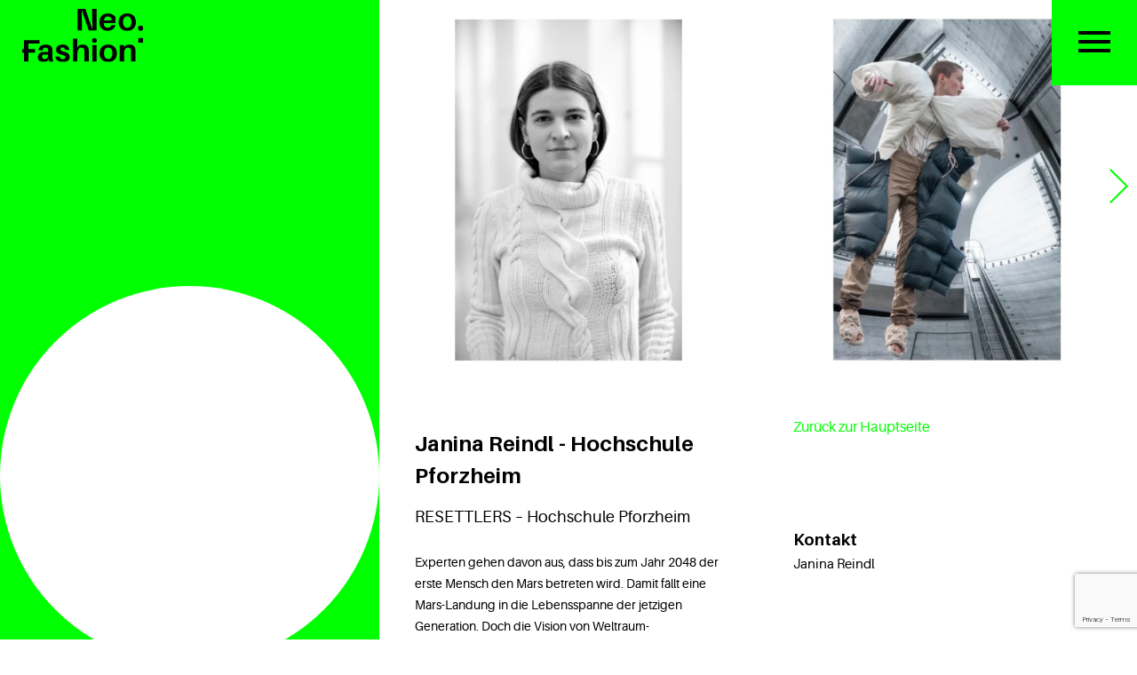

--- FILE ---
content_type: text/html; charset=UTF-8
request_url: https://neofashion.de/designer/janina-reindl/
body_size: 16396
content:
<!doctype html>
<html lang="lang="de" prefix="og: https://ogp.me/ns#"">
  <head>
    <!-- METAS -->
<meta charset="UTF-8">
<meta name="viewport" content="width=device-width, initial-scale=1, shrink-to-fit=no">
<meta name="msapplication-TileColor" content="#ffffff">
<meta name="msapplication-TileImage" content="https://neofashion.de/wp-content/themes/neofashion/assets/img/favicons/ms-icon-144x144.png">
<meta name="theme-color" content="#ffffff"> 
<link rel="stylesheet" href="https://neofashion.de/wp-content/themes/neofashion/assets/css/animate.min.css"/>
<link rel="stylesheet" href="https://neofashion.de/wp-content/themes/neofashion/assets/css/styles.css?ver=2.9">
<!-- FAVICONS -->      
<link rel="apple-touch-icon" sizes="57x57" href="https://neofashion.de/wp-content/themes/neofashion/assets/img/favicons/apple-icon-57x57.png">
<link rel="apple-touch-icon" sizes="60x60" href="https://neofashion.de/wp-content/themes/neofashion/assets/img/favicons/apple-icon-60x60.png">
<link rel="apple-touch-icon" sizes="72x72" href="https://neofashion.de/wp-content/themes/neofashion/assets/img/favicons/apple-icon-72x72.png">
<link rel="apple-touch-icon" sizes="76x76" href="https://neofashion.de/wp-content/themes/neofashion/assets/img/favicons/apple-icon-76x76.png">
<link rel="apple-touch-icon" sizes="114x114" href="https://neofashion.de/wp-content/themes/neofashion/assets/img/favicons/apple-icon-114x114.png">
<link rel="apple-touch-icon" sizes="120x120" href="https://neofashion.de/wp-content/themes/neofashion/assets/img/favicons/apple-icon-120x120.png">
<link rel="apple-touch-icon" sizes="144x144" href="https://neofashion.de/wp-content/themes/neofashion/assets/img/favicons/apple-icon-144x144.png">
<link rel="apple-touch-icon" sizes="152x152" href="https://neofashion.de/wp-content/themes/neofashion/assets/img/favicons/apple-icon-152x152.png">
<link rel="apple-touch-icon" sizes="180x180" href="https://neofashion.de/wp-content/themes/neofashion/assets/img/favicons/apple-icon-180x180.png">
<link rel="icon" type="image/png" sizes="192x192"  href="https://neofashion.de/wp-content/themes/neofashion/assets/img/favicons/android-icon-192x192.png">
<link rel="icon" type="image/png" sizes="32x32" href="https://neofashion.de/wp-content/themes/neofashion/assets/img/favicons/favicon-32x32.png">
<link rel="icon" type="image/png" sizes="96x96" href="https://neofashion.de/wp-content/themes/neofashion/assets/img/favicons/favicon-96x96.png">
<link rel="icon" type="image/png" sizes="16x16" href="https://neofashion.de/wp-content/themes/neofashion/assets/img/favicons/favicon-16x16.png">
<link rel="manifest" href="https://neofashion.de/wp-content/themes/neofashion/assets/img/favicons/manifest.json">
<script type="text/javascript">
/* <![CDATA[ */
window.JetpackScriptData = {"site":{"icon":"https://i0.wp.com/neofashion.de/wp-content/uploads/2021/06/cropped-ms-icon-310x310-1.png?w=64\u0026ssl=1","title":"Neo.Fashion.","host":"unknown","is_wpcom_platform":false}};
/* ]]> */
</script>
	<style>img:is([sizes="auto" i], [sizes^="auto," i]) { contain-intrinsic-size: 3000px 1500px }</style>
	
<!-- Suchmaschinen-Optimierung durch Rank Math PRO - https://rankmath.com/ -->
<title>Janina Reindl - Neo.Fashion.</title>
<meta name="description" content="Experten gehen davon aus, dass bis zum Jahr 2048 der erste Mensch den Mars betreten wird. Damit fällt eine Mars-Landung in die Lebensspanne der jetzigen"/>
<meta name="robots" content="follow, index, max-snippet:-1, max-video-preview:-1, max-image-preview:large"/>
<link rel="canonical" href="https://neofashion.de/designer/janina-reindl/" />
<meta property="og:locale" content="de_DE" />
<meta property="og:type" content="article" />
<meta property="og:title" content="Janina Reindl - Neo.Fashion." />
<meta property="og:description" content="Experten gehen davon aus, dass bis zum Jahr 2048 der erste Mensch den Mars betreten wird. Damit fällt eine Mars-Landung in die Lebensspanne der jetzigen" />
<meta property="og:url" content="https://neofashion.de/designer/janina-reindl/" />
<meta property="og:site_name" content="Neo.Fashion." />
<meta property="og:image" content="https://neofashion.de/wp-content/uploads/2021/07/Reindl_Portrait_sm.jpg" />
<meta property="og:image:secure_url" content="https://neofashion.de/wp-content/uploads/2021/07/Reindl_Portrait_sm.jpg" />
<meta property="og:image:width" content="1080" />
<meta property="og:image:height" content="1080" />
<meta property="og:image:alt" content="Janina Reindl" />
<meta property="og:image:type" content="image/jpeg" />
<meta name="twitter:card" content="summary_large_image" />
<meta name="twitter:title" content="Janina Reindl - Neo.Fashion." />
<meta name="twitter:description" content="Experten gehen davon aus, dass bis zum Jahr 2048 der erste Mensch den Mars betreten wird. Damit fällt eine Mars-Landung in die Lebensspanne der jetzigen" />
<meta name="twitter:image" content="https://neofashion.de/wp-content/uploads/2021/07/Reindl_Portrait_sm.jpg" />
<!-- /Rank Math WordPress SEO Plugin -->

<link rel='dns-prefetch' href='//stats.wp.com' />
<link href='https://fonts.gstatic.com' crossorigin rel='preconnect' />
<style id='wp-emoji-styles-inline-css' type='text/css'>

	img.wp-smiley, img.emoji {
		display: inline !important;
		border: none !important;
		box-shadow: none !important;
		height: 1em !important;
		width: 1em !important;
		margin: 0 0.07em !important;
		vertical-align: -0.1em !important;
		background: none !important;
		padding: 0 !important;
	}
</style>
<style id='classic-theme-styles-inline-css' type='text/css'>
/*! This file is auto-generated */
.wp-block-button__link{color:#fff;background-color:#32373c;border-radius:9999px;box-shadow:none;text-decoration:none;padding:calc(.667em + 2px) calc(1.333em + 2px);font-size:1.125em}.wp-block-file__button{background:#32373c;color:#fff;text-decoration:none}
</style>
<link rel='stylesheet' id='mediaelement-css' href='https://neofashion.de/wp-includes/js/mediaelement/mediaelementplayer-legacy.min.css?ver=4.2.17' type='text/css' media='all' />
<link rel='stylesheet' id='wp-mediaelement-css' href='https://neofashion.de/wp-includes/js/mediaelement/wp-mediaelement.min.css?ver=6.8.3' type='text/css' media='all' />
<style id='jetpack-sharing-buttons-style-inline-css' type='text/css'>
.jetpack-sharing-buttons__services-list{display:flex;flex-direction:row;flex-wrap:wrap;gap:0;list-style-type:none;margin:5px;padding:0}.jetpack-sharing-buttons__services-list.has-small-icon-size{font-size:12px}.jetpack-sharing-buttons__services-list.has-normal-icon-size{font-size:16px}.jetpack-sharing-buttons__services-list.has-large-icon-size{font-size:24px}.jetpack-sharing-buttons__services-list.has-huge-icon-size{font-size:36px}@media print{.jetpack-sharing-buttons__services-list{display:none!important}}.editor-styles-wrapper .wp-block-jetpack-sharing-buttons{gap:0;padding-inline-start:0}ul.jetpack-sharing-buttons__services-list.has-background{padding:1.25em 2.375em}
</style>
<style id='global-styles-inline-css' type='text/css'>
:root{--wp--preset--aspect-ratio--square: 1;--wp--preset--aspect-ratio--4-3: 4/3;--wp--preset--aspect-ratio--3-4: 3/4;--wp--preset--aspect-ratio--3-2: 3/2;--wp--preset--aspect-ratio--2-3: 2/3;--wp--preset--aspect-ratio--16-9: 16/9;--wp--preset--aspect-ratio--9-16: 9/16;--wp--preset--color--black: #000000;--wp--preset--color--cyan-bluish-gray: #abb8c3;--wp--preset--color--white: #ffffff;--wp--preset--color--pale-pink: #f78da7;--wp--preset--color--vivid-red: #cf2e2e;--wp--preset--color--luminous-vivid-orange: #ff6900;--wp--preset--color--luminous-vivid-amber: #fcb900;--wp--preset--color--light-green-cyan: #7bdcb5;--wp--preset--color--vivid-green-cyan: #00d084;--wp--preset--color--pale-cyan-blue: #8ed1fc;--wp--preset--color--vivid-cyan-blue: #0693e3;--wp--preset--color--vivid-purple: #9b51e0;--wp--preset--gradient--vivid-cyan-blue-to-vivid-purple: linear-gradient(135deg,rgba(6,147,227,1) 0%,rgb(155,81,224) 100%);--wp--preset--gradient--light-green-cyan-to-vivid-green-cyan: linear-gradient(135deg,rgb(122,220,180) 0%,rgb(0,208,130) 100%);--wp--preset--gradient--luminous-vivid-amber-to-luminous-vivid-orange: linear-gradient(135deg,rgba(252,185,0,1) 0%,rgba(255,105,0,1) 100%);--wp--preset--gradient--luminous-vivid-orange-to-vivid-red: linear-gradient(135deg,rgba(255,105,0,1) 0%,rgb(207,46,46) 100%);--wp--preset--gradient--very-light-gray-to-cyan-bluish-gray: linear-gradient(135deg,rgb(238,238,238) 0%,rgb(169,184,195) 100%);--wp--preset--gradient--cool-to-warm-spectrum: linear-gradient(135deg,rgb(74,234,220) 0%,rgb(151,120,209) 20%,rgb(207,42,186) 40%,rgb(238,44,130) 60%,rgb(251,105,98) 80%,rgb(254,248,76) 100%);--wp--preset--gradient--blush-light-purple: linear-gradient(135deg,rgb(255,206,236) 0%,rgb(152,150,240) 100%);--wp--preset--gradient--blush-bordeaux: linear-gradient(135deg,rgb(254,205,165) 0%,rgb(254,45,45) 50%,rgb(107,0,62) 100%);--wp--preset--gradient--luminous-dusk: linear-gradient(135deg,rgb(255,203,112) 0%,rgb(199,81,192) 50%,rgb(65,88,208) 100%);--wp--preset--gradient--pale-ocean: linear-gradient(135deg,rgb(255,245,203) 0%,rgb(182,227,212) 50%,rgb(51,167,181) 100%);--wp--preset--gradient--electric-grass: linear-gradient(135deg,rgb(202,248,128) 0%,rgb(113,206,126) 100%);--wp--preset--gradient--midnight: linear-gradient(135deg,rgb(2,3,129) 0%,rgb(40,116,252) 100%);--wp--preset--font-size--small: 13px;--wp--preset--font-size--medium: 20px;--wp--preset--font-size--large: 36px;--wp--preset--font-size--x-large: 42px;--wp--preset--spacing--20: 0.44rem;--wp--preset--spacing--30: 0.67rem;--wp--preset--spacing--40: 1rem;--wp--preset--spacing--50: 1.5rem;--wp--preset--spacing--60: 2.25rem;--wp--preset--spacing--70: 3.38rem;--wp--preset--spacing--80: 5.06rem;--wp--preset--shadow--natural: 6px 6px 9px rgba(0, 0, 0, 0.2);--wp--preset--shadow--deep: 12px 12px 50px rgba(0, 0, 0, 0.4);--wp--preset--shadow--sharp: 6px 6px 0px rgba(0, 0, 0, 0.2);--wp--preset--shadow--outlined: 6px 6px 0px -3px rgba(255, 255, 255, 1), 6px 6px rgba(0, 0, 0, 1);--wp--preset--shadow--crisp: 6px 6px 0px rgba(0, 0, 0, 1);}:where(.is-layout-flex){gap: 0.5em;}:where(.is-layout-grid){gap: 0.5em;}body .is-layout-flex{display: flex;}.is-layout-flex{flex-wrap: wrap;align-items: center;}.is-layout-flex > :is(*, div){margin: 0;}body .is-layout-grid{display: grid;}.is-layout-grid > :is(*, div){margin: 0;}:where(.wp-block-columns.is-layout-flex){gap: 2em;}:where(.wp-block-columns.is-layout-grid){gap: 2em;}:where(.wp-block-post-template.is-layout-flex){gap: 1.25em;}:where(.wp-block-post-template.is-layout-grid){gap: 1.25em;}.has-black-color{color: var(--wp--preset--color--black) !important;}.has-cyan-bluish-gray-color{color: var(--wp--preset--color--cyan-bluish-gray) !important;}.has-white-color{color: var(--wp--preset--color--white) !important;}.has-pale-pink-color{color: var(--wp--preset--color--pale-pink) !important;}.has-vivid-red-color{color: var(--wp--preset--color--vivid-red) !important;}.has-luminous-vivid-orange-color{color: var(--wp--preset--color--luminous-vivid-orange) !important;}.has-luminous-vivid-amber-color{color: var(--wp--preset--color--luminous-vivid-amber) !important;}.has-light-green-cyan-color{color: var(--wp--preset--color--light-green-cyan) !important;}.has-vivid-green-cyan-color{color: var(--wp--preset--color--vivid-green-cyan) !important;}.has-pale-cyan-blue-color{color: var(--wp--preset--color--pale-cyan-blue) !important;}.has-vivid-cyan-blue-color{color: var(--wp--preset--color--vivid-cyan-blue) !important;}.has-vivid-purple-color{color: var(--wp--preset--color--vivid-purple) !important;}.has-black-background-color{background-color: var(--wp--preset--color--black) !important;}.has-cyan-bluish-gray-background-color{background-color: var(--wp--preset--color--cyan-bluish-gray) !important;}.has-white-background-color{background-color: var(--wp--preset--color--white) !important;}.has-pale-pink-background-color{background-color: var(--wp--preset--color--pale-pink) !important;}.has-vivid-red-background-color{background-color: var(--wp--preset--color--vivid-red) !important;}.has-luminous-vivid-orange-background-color{background-color: var(--wp--preset--color--luminous-vivid-orange) !important;}.has-luminous-vivid-amber-background-color{background-color: var(--wp--preset--color--luminous-vivid-amber) !important;}.has-light-green-cyan-background-color{background-color: var(--wp--preset--color--light-green-cyan) !important;}.has-vivid-green-cyan-background-color{background-color: var(--wp--preset--color--vivid-green-cyan) !important;}.has-pale-cyan-blue-background-color{background-color: var(--wp--preset--color--pale-cyan-blue) !important;}.has-vivid-cyan-blue-background-color{background-color: var(--wp--preset--color--vivid-cyan-blue) !important;}.has-vivid-purple-background-color{background-color: var(--wp--preset--color--vivid-purple) !important;}.has-black-border-color{border-color: var(--wp--preset--color--black) !important;}.has-cyan-bluish-gray-border-color{border-color: var(--wp--preset--color--cyan-bluish-gray) !important;}.has-white-border-color{border-color: var(--wp--preset--color--white) !important;}.has-pale-pink-border-color{border-color: var(--wp--preset--color--pale-pink) !important;}.has-vivid-red-border-color{border-color: var(--wp--preset--color--vivid-red) !important;}.has-luminous-vivid-orange-border-color{border-color: var(--wp--preset--color--luminous-vivid-orange) !important;}.has-luminous-vivid-amber-border-color{border-color: var(--wp--preset--color--luminous-vivid-amber) !important;}.has-light-green-cyan-border-color{border-color: var(--wp--preset--color--light-green-cyan) !important;}.has-vivid-green-cyan-border-color{border-color: var(--wp--preset--color--vivid-green-cyan) !important;}.has-pale-cyan-blue-border-color{border-color: var(--wp--preset--color--pale-cyan-blue) !important;}.has-vivid-cyan-blue-border-color{border-color: var(--wp--preset--color--vivid-cyan-blue) !important;}.has-vivid-purple-border-color{border-color: var(--wp--preset--color--vivid-purple) !important;}.has-vivid-cyan-blue-to-vivid-purple-gradient-background{background: var(--wp--preset--gradient--vivid-cyan-blue-to-vivid-purple) !important;}.has-light-green-cyan-to-vivid-green-cyan-gradient-background{background: var(--wp--preset--gradient--light-green-cyan-to-vivid-green-cyan) !important;}.has-luminous-vivid-amber-to-luminous-vivid-orange-gradient-background{background: var(--wp--preset--gradient--luminous-vivid-amber-to-luminous-vivid-orange) !important;}.has-luminous-vivid-orange-to-vivid-red-gradient-background{background: var(--wp--preset--gradient--luminous-vivid-orange-to-vivid-red) !important;}.has-very-light-gray-to-cyan-bluish-gray-gradient-background{background: var(--wp--preset--gradient--very-light-gray-to-cyan-bluish-gray) !important;}.has-cool-to-warm-spectrum-gradient-background{background: var(--wp--preset--gradient--cool-to-warm-spectrum) !important;}.has-blush-light-purple-gradient-background{background: var(--wp--preset--gradient--blush-light-purple) !important;}.has-blush-bordeaux-gradient-background{background: var(--wp--preset--gradient--blush-bordeaux) !important;}.has-luminous-dusk-gradient-background{background: var(--wp--preset--gradient--luminous-dusk) !important;}.has-pale-ocean-gradient-background{background: var(--wp--preset--gradient--pale-ocean) !important;}.has-electric-grass-gradient-background{background: var(--wp--preset--gradient--electric-grass) !important;}.has-midnight-gradient-background{background: var(--wp--preset--gradient--midnight) !important;}.has-small-font-size{font-size: var(--wp--preset--font-size--small) !important;}.has-medium-font-size{font-size: var(--wp--preset--font-size--medium) !important;}.has-large-font-size{font-size: var(--wp--preset--font-size--large) !important;}.has-x-large-font-size{font-size: var(--wp--preset--font-size--x-large) !important;}
:where(.wp-block-post-template.is-layout-flex){gap: 1.25em;}:where(.wp-block-post-template.is-layout-grid){gap: 1.25em;}
:where(.wp-block-columns.is-layout-flex){gap: 2em;}:where(.wp-block-columns.is-layout-grid){gap: 2em;}
:root :where(.wp-block-pullquote){font-size: 1.5em;line-height: 1.6;}
</style>
<style id='kadence-blocks-global-variables-inline-css' type='text/css'>
:root {--global-kb-font-size-sm:clamp(0.8rem, 0.73rem + 0.217vw, 0.9rem);--global-kb-font-size-md:clamp(1.1rem, 0.995rem + 0.326vw, 1.25rem);--global-kb-font-size-lg:clamp(1.75rem, 1.576rem + 0.543vw, 2rem);--global-kb-font-size-xl:clamp(2.25rem, 1.728rem + 1.63vw, 3rem);--global-kb-font-size-xxl:clamp(2.5rem, 1.456rem + 3.26vw, 4rem);--global-kb-font-size-xxxl:clamp(2.75rem, 0.489rem + 7.065vw, 6rem);}:root {--global-palette1: #3182CE;--global-palette2: #2B6CB0;--global-palette3: #1A202C;--global-palette4: #2D3748;--global-palette5: #4A5568;--global-palette6: #718096;--global-palette7: #EDF2F7;--global-palette8: #F7FAFC;--global-palette9: #ffffff;}
</style>
<link rel="https://api.w.org/" href="https://neofashion.de/wp-json/" /><link rel='shortlink' href='https://neofashion.de/?p=1374' />
<link rel="alternate" title="oEmbed (JSON)" type="application/json+oembed" href="https://neofashion.de/wp-json/oembed/1.0/embed?url=https%3A%2F%2Fneofashion.de%2Fdesigner%2Fjanina-reindl%2F" />
<link rel="alternate" title="oEmbed (XML)" type="text/xml+oembed" href="https://neofashion.de/wp-json/oembed/1.0/embed?url=https%3A%2F%2Fneofashion.de%2Fdesigner%2Fjanina-reindl%2F&#038;format=xml" />
	<style>img#wpstats{display:none}</style>
		<link rel="icon" href="https://neofashion.de/wp-content/uploads/2021/06/cropped-ms-icon-310x310-1-32x32.png" sizes="32x32" />
<link rel="icon" href="https://neofashion.de/wp-content/uploads/2021/06/cropped-ms-icon-310x310-1-192x192.png" sizes="192x192" />
<link rel="apple-touch-icon" href="https://neofashion.de/wp-content/uploads/2021/06/cropped-ms-icon-310x310-1-180x180.png" />
<meta name="msapplication-TileImage" content="https://neofashion.de/wp-content/uploads/2021/06/cropped-ms-icon-310x310-1-270x270.png" />
		<style type="text/css" id="wp-custom-css">
			html{   -moz-hyphens: auto;
   -o-hyphens: auto;
   -webkit-hyphens: auto;
   -ms-hyphens: auto;
   hyphens: auto; }

.container-tickets{max-width:1440px!important;}

@media (max-width: 991px) {
	h1{font-size:3.4rem!important;}
}

img.normal-image{max-width:100%;}



/*Slider Wigdet*/

.next.slbArrow::before{
		background-image: url('https://neofashion.de/wp-content/themes/neofashion/assets/img/icons/arrow-green-right.svg');
	border:0!important;
	height:30px!important;
	width:50px!important;
	transform: rotate(0deg)!important;
	background-repeat:no-repeat!important;
}

.prev.slbArrow::before{
		background-image: url('https://neofashion.de/wp-content/themes/neofashion/assets/img/icons/arrow-green-left.svg');
	border:0!important;
	height:30px!important;
	width:50px!important;
	transform: rotate(0deg)!important;
	background-repeat:no-repeat!important;
}


ul.slick-dots li button::before{
	width:10px!important;
	height: 2px!important;
	border-radius: 0!important;
}


.slick-arrow{
	background:none!important;
}

.kb-gallery-ul.kb-gallery-type-carousel .kt-blocks-carousel .slick-next, .kb-gallery-ul.kb-gallery-type-slider .kt-blocks-carousel .slick-next, .kb-gallery-ul.kb-gallery-type-thumbslider .kt-blocks-carousel .slick-next{
	
	right:20px!important;
}


.slick-prev.slick-arrow::before{
	background-image: url('https://neofashion.de/wp-content/themes/neofashion/assets/img/icons/arrow-green-left.svg');
	border:0!important;
	height:30px!important;
	width:50px!important;
	transform: rotate(0deg)!important;
	background-repeat:no-repeat!important;

}

.slick-next.slick-arrow::before{
	background-image: url('https://neofashion.de/wp-content/themes/neofashion/assets/img/icons/arrow-green-right.svg');
	border:0!important;
	height:30px!important;
	width:50px!important;
	transform: rotate(0deg)!important;
	background-repeat:no-repeat!important;
}

.kb-gallery-ul.kb-gallery-type-fluidcarousel .kt-blocks-carousel .slick-next{
	right:15px!important;
}


.slbCloseBtn {
    font-size: 1.5rem;
    font-weight: 700;
    line-height: 1;
    color: #000;
    text-shadow: 0 1px 0 #fff;
		background-color:#00ff00;
		opacity:1!important;
		position:absolute;
		top: 48px;
		right: 16px;
}

.slbCloseBtn:hover {
    color: #fff!important;
    text-decoration: none;
		background-color:#000;
		opacity:1!important;
}




@media (max-width: 992px) {
.slick-prev.slick-arrow::before, .slick-next.slick-arrow::before{display:none!important;}
}


h2 span.display-7{
	font-size:2.8rem;
	line-height:2.9rem!;
}

/*Margins h2 Gutenberg*/
h2.wp-block-heading{
	margin-top:3.5rem;
	margin-bottom:3.5rem;
}

.wpcf7-not-valid-tip{
	margin:0!important;
}

select.wpcf7-form-control.wpcf7-select{
	appearance: none;
	width:100%;
	border-radius: 30px;
	border: 1px solid #000000;
	padding: 10px 15px;
	margin: 10px 0 !important;
	background-color: transparent;
	color: #000;
	transition: 0.2s;
	width: 100%;
	max-width: 423px;
	min-height: 30px;
	position:relative;
}

span.wpcf7-form-control-wrap[data-name="taetigkeit-dropdown"]{
	position:relative;
}

span.wpcf7-form-control-wrap[data-name="taetigkeit-dropdown"]:after{
	content:"↓";
	position:absolute;
	top:-2px;
	right:20px;
}


h2.presse{
	display:flex;
}

@media only screen and (max-width: 600px) {
	h2.presse{
		font-size:2.2rem!important;
	}
}


.main-section{
	min-height:650px!important;
}		</style>
		<noscript><style id="rocket-lazyload-nojs-css">.rll-youtube-player, [data-lazy-src]{display:none !important;}</style></noscript></head>
  <body>
    <div class="wrapper">
      <nav class="menuFixed main-section-front fixed-top header">
        <img
          data-src="https://neofashion.de/wp-content/themes/neofashion/assets/img/menu/circle-menu.svg"
          class="menuCircle d-none d-md-block lazy"
          id="menuCircle"
        />

        <a href="https://neofashion.de" class="smallLogoNEO-simple">
          <img
            src="data:image/svg+xml,%3Csvg%20xmlns='http://www.w3.org/2000/svg'%20viewBox='0%200%200%200'%3E%3C/svg%3E"
            class="img-fluid"
            alt="Logo NeoFashion Small"
          data-lazy-src="https://neofashion.de/wp-content/themes/neofashion/assets/img/logo-oben-klein.svg" /><noscript><img
            src="https://neofashion.de/wp-content/themes/neofashion/assets/img/logo-oben-klein.svg"
            class="img-fluid"
            alt="Logo NeoFashion Small"
          /></noscript>
        </a>

        <label>
          <input type="checkbox" id="mainMenu" />
          <span class="menu"> <span class="hamburger"></span> </span>
      
          <div class="navbarNav d-flex flex-column">

            <div class="nav header__nav d-flex flex-column"><ul id="menu-hauptmenu" class="nav header__nav d-flex flex-column" itemscope itemtype="http://www.schema.org/SiteNavigationElement"><li  id="menu-item-105" class="menu-item menu-item-type-post_type menu-item-object-page current_page_parent menu-item-105 nav-item"><a itemprop="url" href="https://neofashion.de/news/" class="nav-link"><span itemprop="name">News</span></a></li>
<li  id="menu-item-137" class="menu-item menu-item-type-post_type menu-item-object-page menu-item-137 nav-item"><a itemprop="url" href="https://neofashion.de/tickets/" class="nav-link"><span itemprop="name">Tickets</span></a></li>
<li  id="menu-item-1495" class="menu-item menu-item-type-post_type menu-item-object-page menu-item-1495 nav-item"><a itemprop="url" href="https://neofashion.de/schedule/" class="nav-link"><span itemprop="name">Schedule</span></a></li>
<li  id="menu-item-138" class="menu-item menu-item-type-custom menu-item-object-custom menu-item-138 nav-item"><a itemprop="url" href="/designer/" class="nav-link"><span itemprop="name">Graduates</span></a></li>
<li  id="menu-item-4870" class="menu-item menu-item-type-custom menu-item-object-custom menu-item-4870 nav-item"><a itemprop="url" href="/designers" class="nav-link"><span itemprop="name">Designers</span></a></li>
<li  id="menu-item-464" class="menu-item menu-item-type-custom menu-item-object-custom menu-item-464 nav-item"><a itemprop="url" href="/hochschule" class="nav-link"><span itemprop="name">Hochschulen</span></a></li>
<li  id="menu-item-6888" class="menu-item menu-item-type-post_type menu-item-object-page menu-item-6888 nav-item"><a itemprop="url" href="https://neofashion.de/neofashion-2025/" class="nav-link"><span itemprop="name">Neo.Fashion. 2025</span></a></li>
</ul></div>      
            <div class="nav header__nav d-flex flex-column smallmenu"><ul id="menu-untermenu" class="nav header__nav d-flex flex-column smallmenu" itemscope itemtype="http://www.schema.org/SiteNavigationElement"><li  id="menu-item-110" class="menu-item menu-item-type-post_type menu-item-object-page menu-item-110 nav-item"><a itemprop="url" href="https://neofashion.de/presse/" class="nav-link"><span itemprop="name">Presse</span></a></li>
<li  id="menu-item-466" class="menu-item menu-item-type-custom menu-item-object-custom menu-item-466 nav-item"><a itemprop="url" href="/sponsoren" class="nav-link"><span itemprop="name">Sponsoren</span></a></li>
<li  id="menu-item-465" class="menu-item menu-item-type-custom menu-item-object-custom menu-item-465 nav-item"><a itemprop="url" href="/netzwerk" class="nav-link"><span itemprop="name">Netzwerk</span></a></li>
<li  id="menu-item-4323" class="menu-item menu-item-type-post_type menu-item-object-page menu-item-4323 nav-item"><a itemprop="url" href="https://neofashion.de/location/" class="nav-link"><span itemprop="name">Location</span></a></li>
<li  id="menu-item-847" class="menu-item menu-item-type-post_type menu-item-object-page menu-item-847 nav-item"><a itemprop="url" href="https://neofashion.de/about/" class="nav-link"><span itemprop="name">About</span></a></li>
<li  id="menu-item-8379" class="menu-item menu-item-type-post_type menu-item-object-page menu-item-8379 nav-item"><a itemprop="url" href="https://neofashion.de/neo-fashion-e-v/" class="nav-link"><span itemprop="name">Neo.Fashion. e.V.</span></a></li>
<li  id="menu-item-129" class="menu-item menu-item-type-post_type menu-item-object-page menu-item-129 nav-item"><a itemprop="url" href="https://neofashion.de/kontakt/" class="nav-link"><span itemprop="name">Kontakt</span></a></li>
</ul></div>      
      
      <div class="d-flex mt-5"> 
                      <a href="https://www.instagram.com/neofashion.de" target="_blank" class="link-social">
                <svg xmlns="http://www.w3.org/2000/svg" width="45.797" height="45.796" viewBox="0 0 46.797 46.796"><defs><style>.di{fill:none;}.ci{stroke:none;}</style></defs><g transform="translate(0)"><g class="asvgtw-stroke-inst-a"><rect class="ci" width="45.797" height="45.796"/><rect class="di" x="0.75" y="0.75" width="44.297" height="44.296"/></g><g transform="translate(14.107 9.774)"><ellipse class="asvgtw-stroke-inst-b" cx="7.913" cy="7.913" rx="7.913" ry="7.913" transform="translate(0 4.767)"/><ellipse class="asvgtw-stroke-inst-b" cx="2.154" cy="2.154" rx="2.154" ry="2.154" transform="translate(16.081)"/></g></g></svg>
            </a>
                    <!--           <a href="https://www.facebook.com/neofashion.de" target="_blank" class="link-social">
            <svg xmlns="http://www.w3.org/2000/svg" width="47.529" height="45.583" viewBox="0 0 48.529 46.583"><defs><style>.cf{fill:none;}.bf{stroke:none;}</style></defs><g transform="translate(0)"><g class="asvgtw-stroke-fb"><ellipse class="bf" cx="23.765" cy="22.791" rx="23.765" ry="22.791"/><ellipse class="cf" cx="23.765" cy="22.791" rx="22.765" ry="21.791"/></g><path class="asvgtw-stroke-fb" d="M-447.158-293.45v-16.035h-5.519v-6.2h5.519v-5.126c0-5.382,3.247-8.35,8.214-8.35a38.635,38.635,0,0,1,5.216.418v5.774l-3.092-.011c-2.576-.069-3.543,1.279-3.543,3.119v4.176h6.026l-.966,6.2h-5.06v16.038" transform="translate(466.169 338.196)"/></g></svg>
          </a>

           -->

          <a href="https://www.linkedin.com/company/neo-fashion" title="LinkedIn NeoFashion" target="_blank" class="link-social">
            
            <svg id="Ebene_1" xmlns="http://www.w3.org/2000/svg" version="1.1"  width="47.529" height="45.583"  viewBox="0 0 45 45">
              <defs>
                <style>
                  .st0 {
                    fill: none;
                    stroke: lime;
                    stroke-miterlimit: 10;
                    stroke-width:2px;
                  }
                </style>
              </defs>
              <g>
                <path class="st0 asvgtw-stroke-fb" d="M23.7,19.7c2.8-3.5,10.1-2.7,10.1,3.6v10h-4.7v-8.7c0-1.4-1.2-2.6-2.6-2.6h0c-1.4,0-2.6,1.2-2.6,2.6v8.7h-4.7v-15.1h4.4v1.6s0,0,0,0Z"/>
                <rect class="st0 asvgtw-stroke-fb" x="11.6" y="18.1" width="4.7" height="15.2"/>
                <path class="st0 asvgtw-stroke-fb" d="M16.7,12.4c0,1.5-1.2,2.7-2.7,2.7s-2.7-1.2-2.7-2.7,1.2-2.7,2.7-2.7,2.7,1.2,2.7,2.7Z"/>
              </g>
              <circle class="st0 asvgtw-stroke-fb" cx="22.5" cy="22.5" r="21.7" transform="translate(-4.6 39.2) rotate(-76.7)"/>
            </svg>

        </a>
                        <a href="https://www.youtube.com/channel/UCBDa6XzFnhQiTFmd6_JCI5Q" target="_blank" class="link-social">
                  <svg xmlns="http://www.w3.org/2000/svg" width="45.797" height="45.796" viewBox="0 0 46.797 46.796"><defs><style>.ay,.by,.dy{fill:none;}</style></defs><g transform="translate(-467 -6836)"><g transform="translate(467 6836)"><g transform="translate(0)"><g class="asvgtw-stroke-yt-2a"><rect class="asvgtw-stroke-yt-2c" width="45.797" height="45.796"/><rect class="dy" x="0.75" y="0.75" width="44.297" height="44.296"/></g></g></g><g class="by" transform="translate(501 6849) rotate(90)"><path class="asvgtw-stroke-yt-2c" d="M9.5,0,19,17H0Z"/><path class="asvgtw-stroke-yt-2e" d="M 9.5 2.049922943115234 L 1.704368591308594 16 L 17.29563140869141 16 L 9.5 2.049922943115234 M 9.5 0 L 19 17 L 0 17 L 9.5 0 Z"/></g></g></svg>
              </a>
          
          <a href="https://www.tiktok.com/@neofashion.de" target="_blank" class="link-social">
            <svg xmlns="http://www.w3.org/2000/svg" width="46.8" height="46.8" viewBox="0 0 46.8 46.8">
                <g id="Gruppe_873" data-name="Gruppe 873" transform="translate(0.275 0.276)">
                  <g id="Gruppe_874" data-name="Gruppe 874" transform="translate(0.225 0.224)">
                    <path id="Pfad_1124" data-name="Pfad 1124" d="M37.9,15A22.9,22.9,0,1,0,60.8,37.9,22.9,22.9,0,0,0,37.9,15Zm5.321,16.713v.737h0v9.907a8.878,8.878,0,1,1-8.878-8.878h1.647v4.667H34.342a4.211,4.211,0,1,0,4.211,4.221v-17.8H43.2l.233.431a11.235,11.235,0,0,0,2.91,3.551,7.173,7.173,0,0,0,3.165,1.443l.827.145-.888,4.5-.795-.142a10.987,10.987,0,0,1-2.747-.867A8.893,8.893,0,0,1,43.221,31.711Z" transform="translate(-15 -14.998)" fill="none" class="asvgtw-stroke-fb" stroke-miterlimit="22.926" stroke-width="1"/>
                  </g>
                </g>
              </svg>
          </a>
        </div>
          </div>    
      
        </label>
      
        
      </nav>
<main class="main d-flex flex-column">
  <section class="detaildesigner__section">
    <div class="detaildesigner__column detaildesigner__circle-column">
      <!-- <div class="detaildesigner__circle-container"> -->
      <div class="js-detaildesigner__circle detaildesigner__circle"></div>

      <!-- </div> -->
    </div>
    <div class="detaildesigner__column">

      <div class="
              modal-slider
              owl-carousel
              js-detaildesigner-carousel-secondary
              d-md-none
              d-block
            ">
        <img class="w-100" src="data:image/svg+xml,%3Csvg%20xmlns='http://www.w3.org/2000/svg'%20viewBox='0%200%200%200'%3E%3C/svg%3E" alt="Janina Reindl" data-lazy-src="https://neofashion.de/wp-content/uploads/2021/07/Reindl_Portrait_sm.jpg" /><noscript><img class="w-100" src="https://neofashion.de/wp-content/uploads/2021/07/Reindl_Portrait_sm.jpg" alt="Janina Reindl" /></noscript>
                  
                          <img class="w-100" src="data:image/svg+xml,%3Csvg%20xmlns='http://www.w3.org/2000/svg'%20viewBox='0%200%200%200'%3E%3C/svg%3E" alt="" data-lazy-src="https://neofashion.de/wp-content/uploads/2021/07/Reindl1_sm.jpg" /><noscript><img class="w-100" src="https://neofashion.de/wp-content/uploads/2021/07/Reindl1_sm.jpg" alt="" /></noscript>
                      
                          <img class="w-100" src="data:image/svg+xml,%3Csvg%20xmlns='http://www.w3.org/2000/svg'%20viewBox='0%200%200%200'%3E%3C/svg%3E" alt="" data-lazy-src="https://neofashion.de/wp-content/uploads/2021/07/Reindl2_sm.jpg" /><noscript><img class="w-100" src="https://neofashion.de/wp-content/uploads/2021/07/Reindl2_sm.jpg" alt="" /></noscript>
                      
                          <img class="w-100" src="data:image/svg+xml,%3Csvg%20xmlns='http://www.w3.org/2000/svg'%20viewBox='0%200%200%200'%3E%3C/svg%3E" alt="" data-lazy-src="https://neofashion.de/wp-content/uploads/2021/07/Reindl3_sm.jpg" /><noscript><img class="w-100" src="https://neofashion.de/wp-content/uploads/2021/07/Reindl3_sm.jpg" alt="" /></noscript>
                      
                          <img class="w-100" src="data:image/svg+xml,%3Csvg%20xmlns='http://www.w3.org/2000/svg'%20viewBox='0%200%200%200'%3E%3C/svg%3E" alt="" data-lazy-src="https://neofashion.de/wp-content/uploads/2021/07/Reindl4_sm.jpg" /><noscript><img class="w-100" src="https://neofashion.de/wp-content/uploads/2021/07/Reindl4_sm.jpg" alt="" /></noscript>
                                    </div>
      <img class="w-100 d-none d-md-block" src="data:image/svg+xml,%3Csvg%20xmlns='http://www.w3.org/2000/svg'%20viewBox='0%200%200%200'%3E%3C/svg%3E" alt="Janina Reindl" data-lazy-src="https://neofashion.de/wp-content/uploads/2021/07/Reindl_Portrait_sm.jpg" /><noscript><img class="w-100 d-none d-md-block" src="https://neofashion.de/wp-content/uploads/2021/07/Reindl_Portrait_sm.jpg" alt="Janina Reindl" /></noscript>

      <div class="detaildesigner__column-content">
        <h3 class="designers-modal-item-category">
      
          
        </h3>
        <h2 class="designers-modal-item-title">
          Janina Reindl - Hochschule Pforzheim        </h2>
        <h4 class="designers-modal-item-subtitle">
          RESETTLERS – Hochschule Pforzheim        </h4>

                              <p class="designers-modal-item-description">
              
Experten gehen davon aus, dass bis zum Jahr 2048 der erste Mensch den Mars betreten wird. Damit fällt eine Mars-Landung in die Lebensspanne der jetzigen Generation.

Doch die Vision von Weltraum-Unternehmern geht weit über den Mars hinaus. Sie träumen von einem vollständig autarken Wirtschaftskreislauf im All und von einer Menschheit, die schon bald auf mehr als nur einem Planeten leben wird.

Sie träumen von Siedlern die umsiedeln – kurz: „RESETTLERS“.

Was wäre, wenn wir unsere Kleidung in einem Raumschiff im All herstellen würden? – Wie würde sie aussehen? Welche ästhetischen Regeln müsste man beachten? Was würde eine Generation von Weltraumnomaden tragen?

RESETTLERS ist ein interplanetares Designkonzept, eine multimediale Arbeit, die durch Simulation und Animation zwischen den Welten präsentiert wird.            </p>
                  
      </div>
    </div>
    <div class="detaildesigner__column detaildesigner__secondary-column">
      <div class="detaildesigner__secondary-column-wrapper">
        <div class="
                  modal-slider
                  owl-carousel
                  js-detaildesigner-carousel-secondary
                  d-none d-md-block
                ">

                      
                              <img class="w-100" src="data:image/svg+xml,%3Csvg%20xmlns='http://www.w3.org/2000/svg'%20viewBox='0%200%200%200'%3E%3C/svg%3E" alt="" data-lazy-src="https://neofashion.de/wp-content/uploads/2021/07/Reindl1_sm.jpg" /><noscript><img class="w-100" src="https://neofashion.de/wp-content/uploads/2021/07/Reindl1_sm.jpg" alt="" /></noscript>
                          
                              <img class="w-100" src="data:image/svg+xml,%3Csvg%20xmlns='http://www.w3.org/2000/svg'%20viewBox='0%200%200%200'%3E%3C/svg%3E" alt="" data-lazy-src="https://neofashion.de/wp-content/uploads/2021/07/Reindl2_sm.jpg" /><noscript><img class="w-100" src="https://neofashion.de/wp-content/uploads/2021/07/Reindl2_sm.jpg" alt="" /></noscript>
                          
                              <img class="w-100" src="data:image/svg+xml,%3Csvg%20xmlns='http://www.w3.org/2000/svg'%20viewBox='0%200%200%200'%3E%3C/svg%3E" alt="" data-lazy-src="https://neofashion.de/wp-content/uploads/2021/07/Reindl3_sm.jpg" /><noscript><img class="w-100" src="https://neofashion.de/wp-content/uploads/2021/07/Reindl3_sm.jpg" alt="" /></noscript>
                          
                              <img class="w-100" src="data:image/svg+xml,%3Csvg%20xmlns='http://www.w3.org/2000/svg'%20viewBox='0%200%200%200'%3E%3C/svg%3E" alt="" data-lazy-src="https://neofashion.de/wp-content/uploads/2021/07/Reindl4_sm.jpg" /><noscript><img class="w-100" src="https://neofashion.de/wp-content/uploads/2021/07/Reindl4_sm.jpg" alt="" /></noscript>
                                            </div>

        <div class="detaildesigner__secondary-column-content">
          <div class="detaildesigner__secondary-column-link-container">
            <a href="https://neofashion.de" class="d-none d-md-block"> Zurück zur Hauptseite </a>
          </div>
                                    <div class="designers-modal-item-contact-item">
                <p class="designers-modal-item-link-category">Kontakt</p>
                                                                            <p>Janina Reindl</p>

                                                      
              </div>
                              </div>


      </div>
    </div>
  </section>
</main>

<footer class="footer__wrapper text-white">
  <div class="container">
    <div class="row">
      <div class="col-lg-6 col-xl-5 offset-xl-1 mh-200">
        <div>
          <p class="footer__label">Join up here!</p>
          <div class="d-flex"> 
                      <a href="https://www.instagram.com/neofashion.de" title="Instagram NeoFashion" target="_blank" class="link-social-ins">
              <svg xmlns="http://www.w3.org/2000/svg" width="45.797" height="45.796" viewBox="0 0 46.797 46.796"><defs><style>.di{fill:none;}.ci{stroke:none;}</style></defs><g transform="translate(0)"><g class="asvgtw-stroke-inst-af"><rect class="ci" width="45.797" height="45.796"/><rect class="di" x="0.75" y="0.75" width="44.297" height="44.296"/></g><g transform="translate(14.107 9.774)"><ellipse class="asvgtw-stroke-inst-bf" cx="7.913" cy="7.913" rx="7.913" ry="7.913" transform="translate(0 4.767)"/><ellipse class="asvgtw-stroke-inst-bf" cx="2.154" cy="2.154" rx="2.154" ry="2.154" transform="translate(16.081)"/></g></g></svg>
  
            </a>
                            <!-- 
            <a href="https://www.facebook.com/neofashion.de" target="_blank" class="link-social">


              <svg xmlns="http://www.w3.org/2000/svg" width="47.529" height="45.583" viewBox="0 0 48.529 46.583"><defs><style>.cf{fill:none;}.bf{stroke:none;}</style></defs><g transform="translate(0)"><g class="asvgtw-stroke-fbf"><ellipse class="bf" cx="23.765" cy="22.791" rx="23.765" ry="22.791"/><ellipse class="cf" cx="23.765" cy="22.791" rx="22.765" ry="21.791"/></g><path class="asvgtw-stroke-fbf" d="M-447.158-293.45v-16.035h-5.519v-6.2h5.519v-5.126c0-5.382,3.247-8.35,8.214-8.35a38.635,38.635,0,0,1,5.216.418v5.774l-3.092-.011c-2.576-.069-3.543,1.279-3.543,3.119v4.176h6.026l-.966,6.2h-5.06v16.038" transform="translate(466.169 338.196)"/></g></svg>

            </a>
             -->
                <a href="https://www.linkedin.com/company/neo-fashion" title="LinkedIn NeoFashion" target="_blank" class="link-social-ins">
                  
                    <svg id="Ebene_1" xmlns="http://www.w3.org/2000/svg" version="1.1"  width="47.529" height="45.583"  viewBox="0 0 45 45">
                      <defs>
                        <style>
                          .st0 {
                            fill: none;
                            stroke: lime;
                            stroke-miterlimit: 10;
                            stroke-width:2px;
                          }
                        </style>
                      </defs>
                      <g>
                        <path class="st0 asvgtw-stroke-yt-2cf" d="M23.7,19.7c2.8-3.5,10.1-2.7,10.1,3.6v10h-4.7v-8.7c0-1.4-1.2-2.6-2.6-2.6h0c-1.4,0-2.6,1.2-2.6,2.6v8.7h-4.7v-15.1h4.4v1.6s0,0,0,0Z"/>
                        <rect class="st0 asvgtw-stroke-yt-2cf" x="11.6" y="18.1" width="4.7" height="15.2"/>
                        <path class="st0 asvgtw-stroke-yt-2cf" d="M16.7,12.4c0,1.5-1.2,2.7-2.7,2.7s-2.7-1.2-2.7-2.7,1.2-2.7,2.7-2.7,2.7,1.2,2.7,2.7Z"/>
                      </g>
                      <circle class="st0 asvgtw-stroke-yt-2cf" cx="22.5" cy="22.5" r="21.7" transform="translate(-4.6 39.2) rotate(-76.7)"/>
                    </svg>

                </a>

                            <a href="https://www.youtube.com/channel/UCBDa6XzFnhQiTFmd6_JCI5Q" title="YouTube NeoFashion" target="_blank" class="link-social">
              <svg xmlns="http://www.w3.org/2000/svg" width="45.797" height="45.796" viewBox="0 0 46.797 46.796"><defs><style>.ay,.by,.dy{fill:none;}</style></defs><g transform="translate(-467 -6836)"><g transform="translate(467 6836)"><g transform="translate(0)"><g class="asvgtw-stroke-yt-2af"><rect class="asvgtw-stroke-yt-2cf" width="45.797" height="45.796"/><rect class="dy" x="0.75" y="0.75" width="44.297" height="44.296"/></g></g></g><g class="by" transform="translate(501 6849) rotate(90)"><path class="asvgtw-stroke-yt-2cf" d="M9.5,0,19,17H0Z"/><path class="asvgtw-stroke-yt-2ef" d="M 9.5 2.049922943115234 L 1.704368591308594 16 L 17.29563140869141 16 L 9.5 2.049922943115234 M 9.5 0 L 19 17 L 0 17 L 9.5 0 Z"/></g></g></svg>
            </a>
            
            <a href="https://www.tiktok.com/@neofashion.de" title="TikTok NeoFashion" target="_blank" class="link-social">
              <svg xmlns="http://www.w3.org/2000/svg" width="46.8" height="46.8" viewBox="0 0 46.8 46.8">
                <g id="Gruppe_873" data-name="Gruppe 873" transform="translate(0.275 0.276)">
                  <g id="Gruppe_874" data-name="Gruppe 874" transform="translate(0.225 0.224)">
                    <path id="Pfad_1124" data-name="Pfad 1124" d="M37.9,15A22.9,22.9,0,1,0,60.8,37.9,22.9,22.9,0,0,0,37.9,15Zm5.321,16.713v.737h0v9.907a8.878,8.878,0,1,1-8.878-8.878h1.647v4.667H34.342a4.211,4.211,0,1,0,4.211,4.221v-17.8H43.2l.233.431a11.235,11.235,0,0,0,2.91,3.551,7.173,7.173,0,0,0,3.165,1.443l.827.145-.888,4.5-.795-.142a10.987,10.987,0,0,1-2.747-.867A8.893,8.893,0,0,1,43.221,31.711Z" transform="translate(-15 -14.998)" fill="none" class="asvgtw-stroke-fbf" stroke-miterlimit="22.926" stroke-width="1"/>
                  </g>
                </g>
              </svg>
            </a>
          </div>
        </div>
      </div>

      <div class="col offset-xl-1 d-flex flex-column justify-content-between  mh-200 mt-5 mt-md-0">
                  </div>
    </div>

    <div class="row">
      <div class="col-lg-6 col-xl-5 offset-xl-1">
        <div class="widget_text footer__blocks"><div class="textwidget custom-html-widget"><img data-src="/wp-content/uploads/2021/07/banner.svg" class="lazy img-fluid" style="max-width:297px;max-height:44px;" alt="Berlin Partner für Wirtschaft und Technologie"></div></div>      </div>

      <div class="col offset-xl-1 d-flex align-items-end justify-content-start">
          <div class="footer__text-links w-100"><ul id="menu-footer-menu" class="menu" itemscope itemtype="http://www.schema.org/SiteNavigationElement"><li id="menu-item-120" class="menu-item menu-item-type-post_type menu-item-object-page menu-item-120"><a href="https://neofashion.de/agb/">AGB</a></li>
<li id="menu-item-121" class="menu-item menu-item-type-post_type menu-item-object-page menu-item-121"><a href="https://neofashion.de/datenschutz/">Datenschutz</a></li>
<li id="menu-item-122" class="menu-item menu-item-type-post_type menu-item-object-page menu-item-122"><a href="https://neofashion.de/impressum/">Impressum</a></li>
</ul></div>      </div>
    </div>
  </div>

  <script type="speculationrules">
{"prefetch":[{"source":"document","where":{"and":[{"href_matches":"\/*"},{"not":{"href_matches":["\/wp-*.php","\/wp-admin\/*","\/wp-content\/uploads\/*","\/wp-content\/*","\/wp-content\/plugins\/*","\/wp-content\/themes\/neofashion\/*","\/*\\?(.+)"]}},{"not":{"selector_matches":"a[rel~=\"nofollow\"]"}},{"not":{"selector_matches":".no-prefetch, .no-prefetch a"}}]},"eagerness":"conservative"}]}
</script>
<script type="importmap" id="wp-importmap">
{"imports":{"@wordpress\/interactivity":"https:\/\/neofashion.de\/wp-includes\/js\/dist\/script-modules\/interactivity\/index.min.js?ver=55aebb6e0a16726baffb"}}
</script>
<script type="module" src="https://neofashion.de/wp-content/plugins/jetpack/jetpack_vendor/automattic/jetpack-forms/src/contact-form/../../dist/modules/form/view.js?ver=14.8" id="jp-forms-view-js-module"></script>
<link rel="modulepreload" href="https://neofashion.de/wp-includes/js/dist/script-modules/interactivity/index.min.js?ver=55aebb6e0a16726baffb" id="@wordpress/interactivity-js-modulepreload"><script type="application/json" id="wp-script-module-data-@wordpress/interactivity">
{"config":{"jetpack/form":{"error_types":{"is_required":"Dieses Feld ist erforderlich.","invalid_form_empty":"Das Formular, das du übermitteln möchtest, ist leer.","invalid_form":"Bitte fülle das Formular korrekt aus."}}}}
</script>
<script type="text/javascript" src="https://neofashion.de/wp-includes/js/dist/hooks.min.js?ver=4d63a3d491d11ffd8ac6" id="wp-hooks-js"></script>
<script type="text/javascript" src="https://neofashion.de/wp-includes/js/dist/i18n.min.js?ver=5e580eb46a90c2b997e6" id="wp-i18n-js"></script>
<script type="text/javascript" id="wp-i18n-js-after">
/* <![CDATA[ */
wp.i18n.setLocaleData( { 'text direction\u0004ltr': [ 'ltr' ] } );
/* ]]> */
</script>
<script type="text/javascript" src="https://neofashion.de/wp-content/plugins/contact-form-7/includes/swv/js/index.js?ver=6.1" id="swv-js"></script>
<script type="text/javascript" id="contact-form-7-js-translations">
/* <![CDATA[ */
( function( domain, translations ) {
	var localeData = translations.locale_data[ domain ] || translations.locale_data.messages;
	localeData[""].domain = domain;
	wp.i18n.setLocaleData( localeData, domain );
} )( "contact-form-7", {"translation-revision-date":"2025-07-20 09:15:39+0000","generator":"GlotPress\/4.0.1","domain":"messages","locale_data":{"messages":{"":{"domain":"messages","plural-forms":"nplurals=2; plural=n != 1;","lang":"de"},"This contact form is placed in the wrong place.":["Dieses Kontaktformular wurde an der falschen Stelle platziert."],"Error:":["Fehler:"]}},"comment":{"reference":"includes\/js\/index.js"}} );
/* ]]> */
</script>
<script type="text/javascript" id="contact-form-7-js-before">
/* <![CDATA[ */
var wpcf7 = {
    "api": {
        "root": "https:\/\/neofashion.de\/wp-json\/",
        "namespace": "contact-form-7\/v1"
    },
    "cached": 1
};
/* ]]> */
</script>
<script type="text/javascript" src="https://neofashion.de/wp-content/plugins/contact-form-7/includes/js/index.js?ver=6.1" id="contact-form-7-js"></script>
<script type="text/javascript" id="rocket-browser-checker-js-after">
/* <![CDATA[ */
"use strict";var _createClass=function(){function defineProperties(target,props){for(var i=0;i<props.length;i++){var descriptor=props[i];descriptor.enumerable=descriptor.enumerable||!1,descriptor.configurable=!0,"value"in descriptor&&(descriptor.writable=!0),Object.defineProperty(target,descriptor.key,descriptor)}}return function(Constructor,protoProps,staticProps){return protoProps&&defineProperties(Constructor.prototype,protoProps),staticProps&&defineProperties(Constructor,staticProps),Constructor}}();function _classCallCheck(instance,Constructor){if(!(instance instanceof Constructor))throw new TypeError("Cannot call a class as a function")}var RocketBrowserCompatibilityChecker=function(){function RocketBrowserCompatibilityChecker(options){_classCallCheck(this,RocketBrowserCompatibilityChecker),this.passiveSupported=!1,this._checkPassiveOption(this),this.options=!!this.passiveSupported&&options}return _createClass(RocketBrowserCompatibilityChecker,[{key:"_checkPassiveOption",value:function(self){try{var options={get passive(){return!(self.passiveSupported=!0)}};window.addEventListener("test",null,options),window.removeEventListener("test",null,options)}catch(err){self.passiveSupported=!1}}},{key:"initRequestIdleCallback",value:function(){!1 in window&&(window.requestIdleCallback=function(cb){var start=Date.now();return setTimeout(function(){cb({didTimeout:!1,timeRemaining:function(){return Math.max(0,50-(Date.now()-start))}})},1)}),!1 in window&&(window.cancelIdleCallback=function(id){return clearTimeout(id)})}},{key:"isDataSaverModeOn",value:function(){return"connection"in navigator&&!0===navigator.connection.saveData}},{key:"supportsLinkPrefetch",value:function(){var elem=document.createElement("link");return elem.relList&&elem.relList.supports&&elem.relList.supports("prefetch")&&window.IntersectionObserver&&"isIntersecting"in IntersectionObserverEntry.prototype}},{key:"isSlowConnection",value:function(){return"connection"in navigator&&"effectiveType"in navigator.connection&&("2g"===navigator.connection.effectiveType||"slow-2g"===navigator.connection.effectiveType)}}]),RocketBrowserCompatibilityChecker}();
/* ]]> */
</script>
<script type="text/javascript" id="rocket-delay-js-js-after">
/* <![CDATA[ */
(function() {
"use strict";var e=function(){function n(e,t){for(var r=0;r<t.length;r++){var n=t[r];n.enumerable=n.enumerable||!1,n.configurable=!0,"value"in n&&(n.writable=!0),Object.defineProperty(e,n.key,n)}}return function(e,t,r){return t&&n(e.prototype,t),r&&n(e,r),e}}();function n(e,t){if(!(e instanceof t))throw new TypeError("Cannot call a class as a function")}var t=function(){function r(e,t){n(this,r),this.attrName="data-rocketlazyloadscript",this.browser=t,this.options=this.browser.options,this.triggerEvents=e,this.userEventListener=this.triggerListener.bind(this)}return e(r,[{key:"init",value:function(){this._addEventListener(this)}},{key:"reset",value:function(){this._removeEventListener(this)}},{key:"_addEventListener",value:function(t){this.triggerEvents.forEach(function(e){return window.addEventListener(e,t.userEventListener,t.options)})}},{key:"_removeEventListener",value:function(t){this.triggerEvents.forEach(function(e){return window.removeEventListener(e,t.userEventListener,t.options)})}},{key:"_loadScriptSrc",value:function(){var r=this;document.querySelectorAll("script["+this.attrName+"]").forEach(function(e){var t=e.getAttribute(r.attrName);e.setAttribute("src",t),e.removeAttribute(r.attrName)}),this.reset()}},{key:"triggerListener",value:function(){this._loadScriptSrc(),this._removeEventListener(this)}}],[{key:"run",value:function(){RocketBrowserCompatibilityChecker&&new r(["keydown","mouseover","touchmove","touchstart"],new RocketBrowserCompatibilityChecker({passive:!0})).init()}}]),r}();t.run();
}());
/* ]]> */
</script>
<script type="text/javascript" src="https://www.google.com/recaptcha/api.js?render=6LeASgYqAAAAADLt73q3dhNBP00_lDoK2ncSEGnk&amp;ver=3.0" id="google-recaptcha-js"></script>
<script type="text/javascript" src="https://neofashion.de/wp-includes/js/dist/vendor/wp-polyfill.min.js?ver=3.15.0" id="wp-polyfill-js"></script>
<script type="text/javascript" id="wpcf7-recaptcha-js-before">
/* <![CDATA[ */
var wpcf7_recaptcha = {
    "sitekey": "6LeASgYqAAAAADLt73q3dhNBP00_lDoK2ncSEGnk",
    "actions": {
        "homepage": "homepage",
        "contactform": "contactform"
    }
};
/* ]]> */
</script>
<script type="text/javascript" src="https://neofashion.de/wp-content/plugins/contact-form-7/modules/recaptcha/index.js?ver=6.1" id="wpcf7-recaptcha-js"></script>
<script type="text/javascript" id="jetpack-stats-js-before">
/* <![CDATA[ */
_stq = window._stq || [];
_stq.push([ "view", JSON.parse("{\"v\":\"ext\",\"blog\":\"228040559\",\"post\":\"1374\",\"tz\":\"1\",\"srv\":\"neofashion.de\",\"j\":\"1:14.8\"}") ]);
_stq.push([ "clickTrackerInit", "228040559", "1374" ]);
/* ]]> */
</script>
<script type="text/javascript" src="https://stats.wp.com/e-202606.js" id="jetpack-stats-js" defer="defer" data-wp-strategy="defer"></script>
<script>window.lazyLoadOptions={elements_selector:"img[data-lazy-src],.rocket-lazyload",data_src:"lazy-src",data_srcset:"lazy-srcset",data_sizes:"lazy-sizes",class_loading:"lazyloading",class_loaded:"lazyloaded",threshold:300,callback_loaded:function(element){if(element.tagName==="IFRAME"&&element.dataset.rocketLazyload=="fitvidscompatible"){if(element.classList.contains("lazyloaded")){if(typeof window.jQuery!="undefined"){if(jQuery.fn.fitVids){jQuery(element).parent().fitVids()}}}}}};window.addEventListener('LazyLoad::Initialized',function(e){var lazyLoadInstance=e.detail.instance;if(window.MutationObserver){var observer=new MutationObserver(function(mutations){var image_count=0;var iframe_count=0;var rocketlazy_count=0;mutations.forEach(function(mutation){for(i=0;i<mutation.addedNodes.length;i++){if(typeof mutation.addedNodes[i].getElementsByTagName!=='function'){return}
if(typeof mutation.addedNodes[i].getElementsByClassName!=='function'){return}
images=mutation.addedNodes[i].getElementsByTagName('img');is_image=mutation.addedNodes[i].tagName=="IMG";iframes=mutation.addedNodes[i].getElementsByTagName('iframe');is_iframe=mutation.addedNodes[i].tagName=="IFRAME";rocket_lazy=mutation.addedNodes[i].getElementsByClassName('rocket-lazyload');image_count+=images.length;iframe_count+=iframes.length;rocketlazy_count+=rocket_lazy.length;if(is_image){image_count+=1}
if(is_iframe){iframe_count+=1}}});if(image_count>0||iframe_count>0||rocketlazy_count>0){lazyLoadInstance.update()}});var b=document.getElementsByTagName("body")[0];var config={childList:!0,subtree:!0};observer.observe(b,config)}},!1)</script><script data-no-minify="1" async src="https://neofashion.de/wp-content/plugins/wp-rocket/assets/js/lazyload/16.1/lazyload.min.js"></script></footer>
</div>

<!-- Bootstrap Bundle with Popper -->
<script
      src="https://neofashion.de/wp-content/themes/neofashion/assets/js/jquery-3.6.0.min.js"
    ></script>
    <script
      src="https://neofashion.de/wp-content/themes/neofashion/assets/js/popper.min.js"></script>
    <script
      src="https://neofashion.de/wp-content/themes/neofashion/assets/js/bootstrap.min.js"
    ></script>
<script
  src="https://neofashion.de/wp-content/themes/neofashion/assets/js/scripts.js?3.3"
  type="text/javascript"
></script>


</body>
</html>
<!-- This website is like a Rocket, isn't it? Performance optimized by WP Rocket. Learn more: https://wp-rocket.me -->

--- FILE ---
content_type: text/html; charset=utf-8
request_url: https://www.google.com/recaptcha/api2/anchor?ar=1&k=6LeASgYqAAAAADLt73q3dhNBP00_lDoK2ncSEGnk&co=aHR0cHM6Ly9uZW9mYXNoaW9uLmRlOjQ0Mw..&hl=en&v=N67nZn4AqZkNcbeMu4prBgzg&size=invisible&anchor-ms=20000&execute-ms=30000&cb=889k4hgtemj0
body_size: 48707
content:
<!DOCTYPE HTML><html dir="ltr" lang="en"><head><meta http-equiv="Content-Type" content="text/html; charset=UTF-8">
<meta http-equiv="X-UA-Compatible" content="IE=edge">
<title>reCAPTCHA</title>
<style type="text/css">
/* cyrillic-ext */
@font-face {
  font-family: 'Roboto';
  font-style: normal;
  font-weight: 400;
  font-stretch: 100%;
  src: url(//fonts.gstatic.com/s/roboto/v48/KFO7CnqEu92Fr1ME7kSn66aGLdTylUAMa3GUBHMdazTgWw.woff2) format('woff2');
  unicode-range: U+0460-052F, U+1C80-1C8A, U+20B4, U+2DE0-2DFF, U+A640-A69F, U+FE2E-FE2F;
}
/* cyrillic */
@font-face {
  font-family: 'Roboto';
  font-style: normal;
  font-weight: 400;
  font-stretch: 100%;
  src: url(//fonts.gstatic.com/s/roboto/v48/KFO7CnqEu92Fr1ME7kSn66aGLdTylUAMa3iUBHMdazTgWw.woff2) format('woff2');
  unicode-range: U+0301, U+0400-045F, U+0490-0491, U+04B0-04B1, U+2116;
}
/* greek-ext */
@font-face {
  font-family: 'Roboto';
  font-style: normal;
  font-weight: 400;
  font-stretch: 100%;
  src: url(//fonts.gstatic.com/s/roboto/v48/KFO7CnqEu92Fr1ME7kSn66aGLdTylUAMa3CUBHMdazTgWw.woff2) format('woff2');
  unicode-range: U+1F00-1FFF;
}
/* greek */
@font-face {
  font-family: 'Roboto';
  font-style: normal;
  font-weight: 400;
  font-stretch: 100%;
  src: url(//fonts.gstatic.com/s/roboto/v48/KFO7CnqEu92Fr1ME7kSn66aGLdTylUAMa3-UBHMdazTgWw.woff2) format('woff2');
  unicode-range: U+0370-0377, U+037A-037F, U+0384-038A, U+038C, U+038E-03A1, U+03A3-03FF;
}
/* math */
@font-face {
  font-family: 'Roboto';
  font-style: normal;
  font-weight: 400;
  font-stretch: 100%;
  src: url(//fonts.gstatic.com/s/roboto/v48/KFO7CnqEu92Fr1ME7kSn66aGLdTylUAMawCUBHMdazTgWw.woff2) format('woff2');
  unicode-range: U+0302-0303, U+0305, U+0307-0308, U+0310, U+0312, U+0315, U+031A, U+0326-0327, U+032C, U+032F-0330, U+0332-0333, U+0338, U+033A, U+0346, U+034D, U+0391-03A1, U+03A3-03A9, U+03B1-03C9, U+03D1, U+03D5-03D6, U+03F0-03F1, U+03F4-03F5, U+2016-2017, U+2034-2038, U+203C, U+2040, U+2043, U+2047, U+2050, U+2057, U+205F, U+2070-2071, U+2074-208E, U+2090-209C, U+20D0-20DC, U+20E1, U+20E5-20EF, U+2100-2112, U+2114-2115, U+2117-2121, U+2123-214F, U+2190, U+2192, U+2194-21AE, U+21B0-21E5, U+21F1-21F2, U+21F4-2211, U+2213-2214, U+2216-22FF, U+2308-230B, U+2310, U+2319, U+231C-2321, U+2336-237A, U+237C, U+2395, U+239B-23B7, U+23D0, U+23DC-23E1, U+2474-2475, U+25AF, U+25B3, U+25B7, U+25BD, U+25C1, U+25CA, U+25CC, U+25FB, U+266D-266F, U+27C0-27FF, U+2900-2AFF, U+2B0E-2B11, U+2B30-2B4C, U+2BFE, U+3030, U+FF5B, U+FF5D, U+1D400-1D7FF, U+1EE00-1EEFF;
}
/* symbols */
@font-face {
  font-family: 'Roboto';
  font-style: normal;
  font-weight: 400;
  font-stretch: 100%;
  src: url(//fonts.gstatic.com/s/roboto/v48/KFO7CnqEu92Fr1ME7kSn66aGLdTylUAMaxKUBHMdazTgWw.woff2) format('woff2');
  unicode-range: U+0001-000C, U+000E-001F, U+007F-009F, U+20DD-20E0, U+20E2-20E4, U+2150-218F, U+2190, U+2192, U+2194-2199, U+21AF, U+21E6-21F0, U+21F3, U+2218-2219, U+2299, U+22C4-22C6, U+2300-243F, U+2440-244A, U+2460-24FF, U+25A0-27BF, U+2800-28FF, U+2921-2922, U+2981, U+29BF, U+29EB, U+2B00-2BFF, U+4DC0-4DFF, U+FFF9-FFFB, U+10140-1018E, U+10190-1019C, U+101A0, U+101D0-101FD, U+102E0-102FB, U+10E60-10E7E, U+1D2C0-1D2D3, U+1D2E0-1D37F, U+1F000-1F0FF, U+1F100-1F1AD, U+1F1E6-1F1FF, U+1F30D-1F30F, U+1F315, U+1F31C, U+1F31E, U+1F320-1F32C, U+1F336, U+1F378, U+1F37D, U+1F382, U+1F393-1F39F, U+1F3A7-1F3A8, U+1F3AC-1F3AF, U+1F3C2, U+1F3C4-1F3C6, U+1F3CA-1F3CE, U+1F3D4-1F3E0, U+1F3ED, U+1F3F1-1F3F3, U+1F3F5-1F3F7, U+1F408, U+1F415, U+1F41F, U+1F426, U+1F43F, U+1F441-1F442, U+1F444, U+1F446-1F449, U+1F44C-1F44E, U+1F453, U+1F46A, U+1F47D, U+1F4A3, U+1F4B0, U+1F4B3, U+1F4B9, U+1F4BB, U+1F4BF, U+1F4C8-1F4CB, U+1F4D6, U+1F4DA, U+1F4DF, U+1F4E3-1F4E6, U+1F4EA-1F4ED, U+1F4F7, U+1F4F9-1F4FB, U+1F4FD-1F4FE, U+1F503, U+1F507-1F50B, U+1F50D, U+1F512-1F513, U+1F53E-1F54A, U+1F54F-1F5FA, U+1F610, U+1F650-1F67F, U+1F687, U+1F68D, U+1F691, U+1F694, U+1F698, U+1F6AD, U+1F6B2, U+1F6B9-1F6BA, U+1F6BC, U+1F6C6-1F6CF, U+1F6D3-1F6D7, U+1F6E0-1F6EA, U+1F6F0-1F6F3, U+1F6F7-1F6FC, U+1F700-1F7FF, U+1F800-1F80B, U+1F810-1F847, U+1F850-1F859, U+1F860-1F887, U+1F890-1F8AD, U+1F8B0-1F8BB, U+1F8C0-1F8C1, U+1F900-1F90B, U+1F93B, U+1F946, U+1F984, U+1F996, U+1F9E9, U+1FA00-1FA6F, U+1FA70-1FA7C, U+1FA80-1FA89, U+1FA8F-1FAC6, U+1FACE-1FADC, U+1FADF-1FAE9, U+1FAF0-1FAF8, U+1FB00-1FBFF;
}
/* vietnamese */
@font-face {
  font-family: 'Roboto';
  font-style: normal;
  font-weight: 400;
  font-stretch: 100%;
  src: url(//fonts.gstatic.com/s/roboto/v48/KFO7CnqEu92Fr1ME7kSn66aGLdTylUAMa3OUBHMdazTgWw.woff2) format('woff2');
  unicode-range: U+0102-0103, U+0110-0111, U+0128-0129, U+0168-0169, U+01A0-01A1, U+01AF-01B0, U+0300-0301, U+0303-0304, U+0308-0309, U+0323, U+0329, U+1EA0-1EF9, U+20AB;
}
/* latin-ext */
@font-face {
  font-family: 'Roboto';
  font-style: normal;
  font-weight: 400;
  font-stretch: 100%;
  src: url(//fonts.gstatic.com/s/roboto/v48/KFO7CnqEu92Fr1ME7kSn66aGLdTylUAMa3KUBHMdazTgWw.woff2) format('woff2');
  unicode-range: U+0100-02BA, U+02BD-02C5, U+02C7-02CC, U+02CE-02D7, U+02DD-02FF, U+0304, U+0308, U+0329, U+1D00-1DBF, U+1E00-1E9F, U+1EF2-1EFF, U+2020, U+20A0-20AB, U+20AD-20C0, U+2113, U+2C60-2C7F, U+A720-A7FF;
}
/* latin */
@font-face {
  font-family: 'Roboto';
  font-style: normal;
  font-weight: 400;
  font-stretch: 100%;
  src: url(//fonts.gstatic.com/s/roboto/v48/KFO7CnqEu92Fr1ME7kSn66aGLdTylUAMa3yUBHMdazQ.woff2) format('woff2');
  unicode-range: U+0000-00FF, U+0131, U+0152-0153, U+02BB-02BC, U+02C6, U+02DA, U+02DC, U+0304, U+0308, U+0329, U+2000-206F, U+20AC, U+2122, U+2191, U+2193, U+2212, U+2215, U+FEFF, U+FFFD;
}
/* cyrillic-ext */
@font-face {
  font-family: 'Roboto';
  font-style: normal;
  font-weight: 500;
  font-stretch: 100%;
  src: url(//fonts.gstatic.com/s/roboto/v48/KFO7CnqEu92Fr1ME7kSn66aGLdTylUAMa3GUBHMdazTgWw.woff2) format('woff2');
  unicode-range: U+0460-052F, U+1C80-1C8A, U+20B4, U+2DE0-2DFF, U+A640-A69F, U+FE2E-FE2F;
}
/* cyrillic */
@font-face {
  font-family: 'Roboto';
  font-style: normal;
  font-weight: 500;
  font-stretch: 100%;
  src: url(//fonts.gstatic.com/s/roboto/v48/KFO7CnqEu92Fr1ME7kSn66aGLdTylUAMa3iUBHMdazTgWw.woff2) format('woff2');
  unicode-range: U+0301, U+0400-045F, U+0490-0491, U+04B0-04B1, U+2116;
}
/* greek-ext */
@font-face {
  font-family: 'Roboto';
  font-style: normal;
  font-weight: 500;
  font-stretch: 100%;
  src: url(//fonts.gstatic.com/s/roboto/v48/KFO7CnqEu92Fr1ME7kSn66aGLdTylUAMa3CUBHMdazTgWw.woff2) format('woff2');
  unicode-range: U+1F00-1FFF;
}
/* greek */
@font-face {
  font-family: 'Roboto';
  font-style: normal;
  font-weight: 500;
  font-stretch: 100%;
  src: url(//fonts.gstatic.com/s/roboto/v48/KFO7CnqEu92Fr1ME7kSn66aGLdTylUAMa3-UBHMdazTgWw.woff2) format('woff2');
  unicode-range: U+0370-0377, U+037A-037F, U+0384-038A, U+038C, U+038E-03A1, U+03A3-03FF;
}
/* math */
@font-face {
  font-family: 'Roboto';
  font-style: normal;
  font-weight: 500;
  font-stretch: 100%;
  src: url(//fonts.gstatic.com/s/roboto/v48/KFO7CnqEu92Fr1ME7kSn66aGLdTylUAMawCUBHMdazTgWw.woff2) format('woff2');
  unicode-range: U+0302-0303, U+0305, U+0307-0308, U+0310, U+0312, U+0315, U+031A, U+0326-0327, U+032C, U+032F-0330, U+0332-0333, U+0338, U+033A, U+0346, U+034D, U+0391-03A1, U+03A3-03A9, U+03B1-03C9, U+03D1, U+03D5-03D6, U+03F0-03F1, U+03F4-03F5, U+2016-2017, U+2034-2038, U+203C, U+2040, U+2043, U+2047, U+2050, U+2057, U+205F, U+2070-2071, U+2074-208E, U+2090-209C, U+20D0-20DC, U+20E1, U+20E5-20EF, U+2100-2112, U+2114-2115, U+2117-2121, U+2123-214F, U+2190, U+2192, U+2194-21AE, U+21B0-21E5, U+21F1-21F2, U+21F4-2211, U+2213-2214, U+2216-22FF, U+2308-230B, U+2310, U+2319, U+231C-2321, U+2336-237A, U+237C, U+2395, U+239B-23B7, U+23D0, U+23DC-23E1, U+2474-2475, U+25AF, U+25B3, U+25B7, U+25BD, U+25C1, U+25CA, U+25CC, U+25FB, U+266D-266F, U+27C0-27FF, U+2900-2AFF, U+2B0E-2B11, U+2B30-2B4C, U+2BFE, U+3030, U+FF5B, U+FF5D, U+1D400-1D7FF, U+1EE00-1EEFF;
}
/* symbols */
@font-face {
  font-family: 'Roboto';
  font-style: normal;
  font-weight: 500;
  font-stretch: 100%;
  src: url(//fonts.gstatic.com/s/roboto/v48/KFO7CnqEu92Fr1ME7kSn66aGLdTylUAMaxKUBHMdazTgWw.woff2) format('woff2');
  unicode-range: U+0001-000C, U+000E-001F, U+007F-009F, U+20DD-20E0, U+20E2-20E4, U+2150-218F, U+2190, U+2192, U+2194-2199, U+21AF, U+21E6-21F0, U+21F3, U+2218-2219, U+2299, U+22C4-22C6, U+2300-243F, U+2440-244A, U+2460-24FF, U+25A0-27BF, U+2800-28FF, U+2921-2922, U+2981, U+29BF, U+29EB, U+2B00-2BFF, U+4DC0-4DFF, U+FFF9-FFFB, U+10140-1018E, U+10190-1019C, U+101A0, U+101D0-101FD, U+102E0-102FB, U+10E60-10E7E, U+1D2C0-1D2D3, U+1D2E0-1D37F, U+1F000-1F0FF, U+1F100-1F1AD, U+1F1E6-1F1FF, U+1F30D-1F30F, U+1F315, U+1F31C, U+1F31E, U+1F320-1F32C, U+1F336, U+1F378, U+1F37D, U+1F382, U+1F393-1F39F, U+1F3A7-1F3A8, U+1F3AC-1F3AF, U+1F3C2, U+1F3C4-1F3C6, U+1F3CA-1F3CE, U+1F3D4-1F3E0, U+1F3ED, U+1F3F1-1F3F3, U+1F3F5-1F3F7, U+1F408, U+1F415, U+1F41F, U+1F426, U+1F43F, U+1F441-1F442, U+1F444, U+1F446-1F449, U+1F44C-1F44E, U+1F453, U+1F46A, U+1F47D, U+1F4A3, U+1F4B0, U+1F4B3, U+1F4B9, U+1F4BB, U+1F4BF, U+1F4C8-1F4CB, U+1F4D6, U+1F4DA, U+1F4DF, U+1F4E3-1F4E6, U+1F4EA-1F4ED, U+1F4F7, U+1F4F9-1F4FB, U+1F4FD-1F4FE, U+1F503, U+1F507-1F50B, U+1F50D, U+1F512-1F513, U+1F53E-1F54A, U+1F54F-1F5FA, U+1F610, U+1F650-1F67F, U+1F687, U+1F68D, U+1F691, U+1F694, U+1F698, U+1F6AD, U+1F6B2, U+1F6B9-1F6BA, U+1F6BC, U+1F6C6-1F6CF, U+1F6D3-1F6D7, U+1F6E0-1F6EA, U+1F6F0-1F6F3, U+1F6F7-1F6FC, U+1F700-1F7FF, U+1F800-1F80B, U+1F810-1F847, U+1F850-1F859, U+1F860-1F887, U+1F890-1F8AD, U+1F8B0-1F8BB, U+1F8C0-1F8C1, U+1F900-1F90B, U+1F93B, U+1F946, U+1F984, U+1F996, U+1F9E9, U+1FA00-1FA6F, U+1FA70-1FA7C, U+1FA80-1FA89, U+1FA8F-1FAC6, U+1FACE-1FADC, U+1FADF-1FAE9, U+1FAF0-1FAF8, U+1FB00-1FBFF;
}
/* vietnamese */
@font-face {
  font-family: 'Roboto';
  font-style: normal;
  font-weight: 500;
  font-stretch: 100%;
  src: url(//fonts.gstatic.com/s/roboto/v48/KFO7CnqEu92Fr1ME7kSn66aGLdTylUAMa3OUBHMdazTgWw.woff2) format('woff2');
  unicode-range: U+0102-0103, U+0110-0111, U+0128-0129, U+0168-0169, U+01A0-01A1, U+01AF-01B0, U+0300-0301, U+0303-0304, U+0308-0309, U+0323, U+0329, U+1EA0-1EF9, U+20AB;
}
/* latin-ext */
@font-face {
  font-family: 'Roboto';
  font-style: normal;
  font-weight: 500;
  font-stretch: 100%;
  src: url(//fonts.gstatic.com/s/roboto/v48/KFO7CnqEu92Fr1ME7kSn66aGLdTylUAMa3KUBHMdazTgWw.woff2) format('woff2');
  unicode-range: U+0100-02BA, U+02BD-02C5, U+02C7-02CC, U+02CE-02D7, U+02DD-02FF, U+0304, U+0308, U+0329, U+1D00-1DBF, U+1E00-1E9F, U+1EF2-1EFF, U+2020, U+20A0-20AB, U+20AD-20C0, U+2113, U+2C60-2C7F, U+A720-A7FF;
}
/* latin */
@font-face {
  font-family: 'Roboto';
  font-style: normal;
  font-weight: 500;
  font-stretch: 100%;
  src: url(//fonts.gstatic.com/s/roboto/v48/KFO7CnqEu92Fr1ME7kSn66aGLdTylUAMa3yUBHMdazQ.woff2) format('woff2');
  unicode-range: U+0000-00FF, U+0131, U+0152-0153, U+02BB-02BC, U+02C6, U+02DA, U+02DC, U+0304, U+0308, U+0329, U+2000-206F, U+20AC, U+2122, U+2191, U+2193, U+2212, U+2215, U+FEFF, U+FFFD;
}
/* cyrillic-ext */
@font-face {
  font-family: 'Roboto';
  font-style: normal;
  font-weight: 900;
  font-stretch: 100%;
  src: url(//fonts.gstatic.com/s/roboto/v48/KFO7CnqEu92Fr1ME7kSn66aGLdTylUAMa3GUBHMdazTgWw.woff2) format('woff2');
  unicode-range: U+0460-052F, U+1C80-1C8A, U+20B4, U+2DE0-2DFF, U+A640-A69F, U+FE2E-FE2F;
}
/* cyrillic */
@font-face {
  font-family: 'Roboto';
  font-style: normal;
  font-weight: 900;
  font-stretch: 100%;
  src: url(//fonts.gstatic.com/s/roboto/v48/KFO7CnqEu92Fr1ME7kSn66aGLdTylUAMa3iUBHMdazTgWw.woff2) format('woff2');
  unicode-range: U+0301, U+0400-045F, U+0490-0491, U+04B0-04B1, U+2116;
}
/* greek-ext */
@font-face {
  font-family: 'Roboto';
  font-style: normal;
  font-weight: 900;
  font-stretch: 100%;
  src: url(//fonts.gstatic.com/s/roboto/v48/KFO7CnqEu92Fr1ME7kSn66aGLdTylUAMa3CUBHMdazTgWw.woff2) format('woff2');
  unicode-range: U+1F00-1FFF;
}
/* greek */
@font-face {
  font-family: 'Roboto';
  font-style: normal;
  font-weight: 900;
  font-stretch: 100%;
  src: url(//fonts.gstatic.com/s/roboto/v48/KFO7CnqEu92Fr1ME7kSn66aGLdTylUAMa3-UBHMdazTgWw.woff2) format('woff2');
  unicode-range: U+0370-0377, U+037A-037F, U+0384-038A, U+038C, U+038E-03A1, U+03A3-03FF;
}
/* math */
@font-face {
  font-family: 'Roboto';
  font-style: normal;
  font-weight: 900;
  font-stretch: 100%;
  src: url(//fonts.gstatic.com/s/roboto/v48/KFO7CnqEu92Fr1ME7kSn66aGLdTylUAMawCUBHMdazTgWw.woff2) format('woff2');
  unicode-range: U+0302-0303, U+0305, U+0307-0308, U+0310, U+0312, U+0315, U+031A, U+0326-0327, U+032C, U+032F-0330, U+0332-0333, U+0338, U+033A, U+0346, U+034D, U+0391-03A1, U+03A3-03A9, U+03B1-03C9, U+03D1, U+03D5-03D6, U+03F0-03F1, U+03F4-03F5, U+2016-2017, U+2034-2038, U+203C, U+2040, U+2043, U+2047, U+2050, U+2057, U+205F, U+2070-2071, U+2074-208E, U+2090-209C, U+20D0-20DC, U+20E1, U+20E5-20EF, U+2100-2112, U+2114-2115, U+2117-2121, U+2123-214F, U+2190, U+2192, U+2194-21AE, U+21B0-21E5, U+21F1-21F2, U+21F4-2211, U+2213-2214, U+2216-22FF, U+2308-230B, U+2310, U+2319, U+231C-2321, U+2336-237A, U+237C, U+2395, U+239B-23B7, U+23D0, U+23DC-23E1, U+2474-2475, U+25AF, U+25B3, U+25B7, U+25BD, U+25C1, U+25CA, U+25CC, U+25FB, U+266D-266F, U+27C0-27FF, U+2900-2AFF, U+2B0E-2B11, U+2B30-2B4C, U+2BFE, U+3030, U+FF5B, U+FF5D, U+1D400-1D7FF, U+1EE00-1EEFF;
}
/* symbols */
@font-face {
  font-family: 'Roboto';
  font-style: normal;
  font-weight: 900;
  font-stretch: 100%;
  src: url(//fonts.gstatic.com/s/roboto/v48/KFO7CnqEu92Fr1ME7kSn66aGLdTylUAMaxKUBHMdazTgWw.woff2) format('woff2');
  unicode-range: U+0001-000C, U+000E-001F, U+007F-009F, U+20DD-20E0, U+20E2-20E4, U+2150-218F, U+2190, U+2192, U+2194-2199, U+21AF, U+21E6-21F0, U+21F3, U+2218-2219, U+2299, U+22C4-22C6, U+2300-243F, U+2440-244A, U+2460-24FF, U+25A0-27BF, U+2800-28FF, U+2921-2922, U+2981, U+29BF, U+29EB, U+2B00-2BFF, U+4DC0-4DFF, U+FFF9-FFFB, U+10140-1018E, U+10190-1019C, U+101A0, U+101D0-101FD, U+102E0-102FB, U+10E60-10E7E, U+1D2C0-1D2D3, U+1D2E0-1D37F, U+1F000-1F0FF, U+1F100-1F1AD, U+1F1E6-1F1FF, U+1F30D-1F30F, U+1F315, U+1F31C, U+1F31E, U+1F320-1F32C, U+1F336, U+1F378, U+1F37D, U+1F382, U+1F393-1F39F, U+1F3A7-1F3A8, U+1F3AC-1F3AF, U+1F3C2, U+1F3C4-1F3C6, U+1F3CA-1F3CE, U+1F3D4-1F3E0, U+1F3ED, U+1F3F1-1F3F3, U+1F3F5-1F3F7, U+1F408, U+1F415, U+1F41F, U+1F426, U+1F43F, U+1F441-1F442, U+1F444, U+1F446-1F449, U+1F44C-1F44E, U+1F453, U+1F46A, U+1F47D, U+1F4A3, U+1F4B0, U+1F4B3, U+1F4B9, U+1F4BB, U+1F4BF, U+1F4C8-1F4CB, U+1F4D6, U+1F4DA, U+1F4DF, U+1F4E3-1F4E6, U+1F4EA-1F4ED, U+1F4F7, U+1F4F9-1F4FB, U+1F4FD-1F4FE, U+1F503, U+1F507-1F50B, U+1F50D, U+1F512-1F513, U+1F53E-1F54A, U+1F54F-1F5FA, U+1F610, U+1F650-1F67F, U+1F687, U+1F68D, U+1F691, U+1F694, U+1F698, U+1F6AD, U+1F6B2, U+1F6B9-1F6BA, U+1F6BC, U+1F6C6-1F6CF, U+1F6D3-1F6D7, U+1F6E0-1F6EA, U+1F6F0-1F6F3, U+1F6F7-1F6FC, U+1F700-1F7FF, U+1F800-1F80B, U+1F810-1F847, U+1F850-1F859, U+1F860-1F887, U+1F890-1F8AD, U+1F8B0-1F8BB, U+1F8C0-1F8C1, U+1F900-1F90B, U+1F93B, U+1F946, U+1F984, U+1F996, U+1F9E9, U+1FA00-1FA6F, U+1FA70-1FA7C, U+1FA80-1FA89, U+1FA8F-1FAC6, U+1FACE-1FADC, U+1FADF-1FAE9, U+1FAF0-1FAF8, U+1FB00-1FBFF;
}
/* vietnamese */
@font-face {
  font-family: 'Roboto';
  font-style: normal;
  font-weight: 900;
  font-stretch: 100%;
  src: url(//fonts.gstatic.com/s/roboto/v48/KFO7CnqEu92Fr1ME7kSn66aGLdTylUAMa3OUBHMdazTgWw.woff2) format('woff2');
  unicode-range: U+0102-0103, U+0110-0111, U+0128-0129, U+0168-0169, U+01A0-01A1, U+01AF-01B0, U+0300-0301, U+0303-0304, U+0308-0309, U+0323, U+0329, U+1EA0-1EF9, U+20AB;
}
/* latin-ext */
@font-face {
  font-family: 'Roboto';
  font-style: normal;
  font-weight: 900;
  font-stretch: 100%;
  src: url(//fonts.gstatic.com/s/roboto/v48/KFO7CnqEu92Fr1ME7kSn66aGLdTylUAMa3KUBHMdazTgWw.woff2) format('woff2');
  unicode-range: U+0100-02BA, U+02BD-02C5, U+02C7-02CC, U+02CE-02D7, U+02DD-02FF, U+0304, U+0308, U+0329, U+1D00-1DBF, U+1E00-1E9F, U+1EF2-1EFF, U+2020, U+20A0-20AB, U+20AD-20C0, U+2113, U+2C60-2C7F, U+A720-A7FF;
}
/* latin */
@font-face {
  font-family: 'Roboto';
  font-style: normal;
  font-weight: 900;
  font-stretch: 100%;
  src: url(//fonts.gstatic.com/s/roboto/v48/KFO7CnqEu92Fr1ME7kSn66aGLdTylUAMa3yUBHMdazQ.woff2) format('woff2');
  unicode-range: U+0000-00FF, U+0131, U+0152-0153, U+02BB-02BC, U+02C6, U+02DA, U+02DC, U+0304, U+0308, U+0329, U+2000-206F, U+20AC, U+2122, U+2191, U+2193, U+2212, U+2215, U+FEFF, U+FFFD;
}

</style>
<link rel="stylesheet" type="text/css" href="https://www.gstatic.com/recaptcha/releases/N67nZn4AqZkNcbeMu4prBgzg/styles__ltr.css">
<script nonce="AYQFFCZhC6rVXomYafE2VA" type="text/javascript">window['__recaptcha_api'] = 'https://www.google.com/recaptcha/api2/';</script>
<script type="text/javascript" src="https://www.gstatic.com/recaptcha/releases/N67nZn4AqZkNcbeMu4prBgzg/recaptcha__en.js" nonce="AYQFFCZhC6rVXomYafE2VA">
      
    </script></head>
<body><div id="rc-anchor-alert" class="rc-anchor-alert"></div>
<input type="hidden" id="recaptcha-token" value="[base64]">
<script type="text/javascript" nonce="AYQFFCZhC6rVXomYafE2VA">
      recaptcha.anchor.Main.init("[\x22ainput\x22,[\x22bgdata\x22,\x22\x22,\[base64]/[base64]/[base64]/[base64]/[base64]/[base64]/YihPLDAsW0wsMzZdKTooTy5YLnB1c2goTy5aLnNsaWNlKCkpLE8uWls3Nl09dm9pZCAwLFUoNzYsTyxxKSl9LGM9ZnVuY3Rpb24oTyxxKXtxLlk9KChxLlk/[base64]/[base64]/Wi52KCk6Wi5OLHItWi5OKSxJPj4xNCk+MCxaKS5oJiYoWi5oXj0oWi5sKzE+PjIpKihJPDwyKSksWikubCsxPj4yIT0wfHxaLnUseCl8fHUpWi5pPTAsWi5OPXI7aWYoIXUpcmV0dXJuIGZhbHNlO2lmKFouRz5aLkgmJihaLkg9Wi5HKSxyLVouRjxaLkctKE8/MjU1OnE/NToyKSlyZXR1cm4gZmFsc2U7cmV0dXJuIShaLlU9KCgoTz1sKHE/[base64]/[base64]/[base64]/[base64]/[base64]\\u003d\x22,\[base64]\x22,\x22wooAbMKdYcKzMTDDlVbDmsKvPsOWa8O6ccKAUnFuw6o2wossw5hFcsO8w7fCqU3DvsOTw4PCn8KFw7DCi8KMw5rCnMOgw7/[base64]/DgMKGw7DDnMKgwpfCnQXCnBrCkXN/MGPDpSvClCrCiMOlIcKfR1IvFXHChMOYFFnDtsOuw4fDgsOlDQcfwqfDhTDDl8K8w75qw5oqBsKeEMKkYMK7BTfDknnClsOqNHlbw7d5wplkwoXDql8Tfkc6HcOrw6FwdDHCjcK4WsKmF8Kbw4Bfw6PDjT3CmknCgw/DgMKFE8KWGXppIixKRMKPCMOwEsOtJ2Q8w7XCtn/Dr8O8QsKFwqrCgcOzwrpEWsK8wo3CmCbCtMKBwq7CixV7wq90w6jCrsK3w4rCim3DtyU4wrvCncKQw4IMwqvDsS0ewp7ChWxJBMO/LMOnw4NEw6lmw6DCosOKECRcw6xfw5fCmX7DkG/Dq1HDk18uw5lyV8KMQW/DjgoCdUIgWcKEwrzCsg5lw6TDisO7w5zDtUtHNWc0w7zDombDpUUvJxRfTsK6wpYEesOKw57DhAsEJsOQwrvCksKic8OfNMOjwphKTMO8HRg5YsOyw7XCocKxwrFrw6sBX37CnCbDv8KAw5vDrcOhIztRYWomA1XDjUXCjC/DnClKwpTChlbCqDbCkMKTw6cCwpYzG39NAsOQw63DhzckwpPCrAlAwqrCs3UHw4UGw5VLw6kOwoLCnsOfLsObwpNEaU5bw5PDjEPCm8KvQEprwpXCtB8pA8KPLicgFBxXLsOZwpjDiMKWc8K/[base64]/[base64]/Dl8K9TDnDoxDDoRPDv8KGw5LDnMKMBl3Dpik5wqNhw7Bkwpdgwp9XWMKVIm9OLGrCu8Kcw6txw7A9CsOUwpl/w5TDh1nCusKVUMKvw6nCr8KEEcKrwrHCksOcdsOyQ8Kgw63DtMOfwrYtw586wqvDmlIbwpDDnC7DhcKHwoR6w7fDm8OSTXnCicOuFwvDmlPDv8KIPiPCosOGw7nDiX4Xwph/w6VobMKbOG9FVigsw4FLwovDgC0ZY8OkPsK2c8OTw4vCtMONNB/Dl8OKecOkFsK0woknw5NFwoTCnsODw516wqzDqsOJwq0HwonDrVHDpz0bwosCwrlvw5zDuhwLbsK9w4/DmMOQXEgPSMKmw7R5w7nCn2AmwqDDsMOWwpTCscKZwqLCo8KeOMKrwpJ1woAuw7xbw7XCiAY/w6TCmCnDg2TDlRN5RcOlwphnwpoXXsOuwqTDgMK3aWLCihEmazrCnsObK8K3wrnDlh7CkSUlesOlw5dNw7VZKilkw5rCncOAPMOYWsK7w59vw6zDpzvDl8KvJyvDoFzCqsO4w6JCMzzDrWh6wqIow4VraVnDgsK0wqpRK3fCkMKBeCbDhB0Vwr7ChCXCpk/DoUg1wpDDugjCpjwgBSJEwoHDjx/Ch8OOVSNCMcKUHFjCpMODw5bDpivDncKFfGxdw4IXwoMRdRXCvgnDvcOyw7U/w5bCq0vDuzd6wrPDvVlCC0UfwoQ2wp/DqcOqw7Mjw5pNZcOeUloaBS5SZjPCk8KTw7RBw5Niw6XDgcOENcKOQcKpAGDDuzXDqMOnZxgxCz1Tw4JSPUbDusKMe8Kbwq3DpBDCscKtwp/[base64]/Cv2LDisO5wq1EI8KNCGDCiBXDqMO/w4jDsMKDdQTCpcKkPRjCjXQiccOIwoDDg8KBw7gfEXF5Um/[base64]/Cr8Kqw5NefhgQHsOdwpbDmBDDj8OIFFzDrRVIMxJ1wprCjCEawqsVS2fCp8O/wp3CgjbCrgjDkQgHwrfChcK8w4plwq1/XVnCm8Ohw53DlcO4W8OgKMOZwqZtw7gxNyrDksKJwp3CpAU4X0rCnMOIU8KWw7p1w6XCjVVYHsO2EMKwbm/CkFNGOGTDo3XDj8OawoZZSMK8XsKFw6NvGMKkC8O4w77CvmXCtMKuw5k3WMK2Fg0BecOww7fDosOJw6zCsWVVw5xdwpvCqlwgG29aw6PCsArDoH0raTQaPDd9w5jDnUV2NVcJbsKAw6l5wrzCusOURcK9wpJGP8KASsKOcXtNw6/DvBbDjcKgwp/CmlrDoU7DrD8VaCYMZRQCVcKbwpBTwrllAzlew7rCgjNjw4PCnSZLwqYHLmrCp08Hw6nClMK5w61sF3/CmEfDs8KeCcKLwq/DmGwVYMKlw7nDgsKxLE0Hw47ChsOoYcOzwoXDvyrDhn8QdsKAwqrCj8OWfsKZwr1jw5sSD3bCqcKoNxdjKkPCvXHDuMKyw77Cu8OOw4/CtcK0SsKYwprDhx/DpSzDjWlYwoDDt8KhBsKRDMKWAWEawroRwogZdzXDhhwrw6TCmjXChx5AwpnDmEPDnlhaw5PDuXoGwq8gw4vDrBzCkCIqw4bCsmVpNl5denrDoiYkMsOKUlzDo8OCQMOXwoJSOMKfwqHCvsOWw4rCsDXCjCssJDhJGHMBwrvCvAVcCxTCs1kHwp3DicOFwrVaTMK/w4rDkVYRXcOuPGrDj33CtURuwrvCuMKjGyxrw7/DqBjCuMOrHcKfwoQWwqYWw7MCSsKiK8Khw5bDl8KkJTIzw7DDp8KPw7Y+XsOIw4bDiC/CqMObw74Sw6rDqsK6wrTCucKEw6fDhMKuw5V5wojDqcOtTH46Q8KSwqLDi8Oww7EjOh0dwplhTmHCsjHDqMOww7PCq8Kxd8K8VUnDsCQowogLw6VcwqPCrzfDpsK7TwDDpGTDisKvwqjCoDrDg0HCjsOQwplEOiDDq2MUwpwVw6xkw7dpBsO4Vgt0w7/CosKAwr7CqAjCv1vCuGfClj3CiAZ+BMOTRwARFMK4wqXDnHA8w6PCuVbDhsKJN8KwKFXDiMOrw4fCuCHDqSkhw5HDiAUkZXJnwq18OcOqNsKZw6rCoWHCmk/CkMKTTsKkNDVSCj5Vw73DrsOEw4fDvmFiflfDnRg1UcOiMDUoTBnDph/ClCQvw7M2w5QvecKDwolqw5AEw6luasO3ZW4pA1HCv0jCtQgzXyY2Xh7DrcKzw5Q7w63DpMOAw41AwpTCtMKNKTB4wr3CmlDCqmg2SMOnfsKhwrbCr8Kiwo/DocORfVHDmMO9R23DgDMBfGQ1w7RQwpojwrTDmMKkwq3DosK8w5A4HRDCt2FUw6fCsMOhKgpkw4sGw6V/w7jDjMKQw4fDssO0QxFHwqkSwqJBZlLCnsKgw60wwp9nwrdAcBfDrcOwBDQ7BT3Cu8OEN8OqwrDDkMKGRsK4w5E+GMKLwoopwpfCr8KdfWVLwoMsw4R5wqcMw4jDucKQYcK3woVjPyzCmXUJw6w1bhEmwosswr/DjMOPwrrDqcK0wrsUwpJzF0fDnsKgwqLDmkDCosORQsKMw43Cm8KIS8K5N8OzdATDlcKoR17DisKsVsO9WXjCt8OHaMOaw49WX8Kbw6HCiHB0w6kDYDE+w4DDrW3DsMOqwp/DgsKnPSpdw5DDqsONwrLCslvCp3J/wrlRFsOqdMO6w5TCl8KMwqHDlWvCmMOLLMK1AcKbw73Dh3VbMnUqYsOVVcK4XcOywpTCrMOXwpcLw7Ntw6PCpwICwpXCll7DuGHDmm7Co30ow63DqsOROcKKwoVHUTUdwrnCo8O8FXPCkzBLwosHw7Z/MMOCS0wvEsKNNGLDqidCwrA1wqHDjcObUcKdHMOUwqRfw7XCg8KnT8KTT8Kjb8O6aVwgwqbDvMKKMyHDohzDgMKBcWYvTiwEOwnCisOXG8OBwoRfDMKFwp1NM3/DoQbCtUnDnCLCu8OjQw/DjcOFH8KJwr8kR8OzERDCs8KTaCE9BMO+HHN3w7R5SMKGRirDi8OUwpvClgVYYcKfRTcmwqAOwq7Cq8OWE8KVTcOUw79pw4jDjsKcw4fDjXwZX8KswpxCw7vDiGAqwofDvz/CrsKJwq41wonDkU3DkmZSw4ROE8Kew5LCgxDDt8KowrvCqsOfw6kxVsOIwqM3SMKjfsKkFcK6w7jCr3FXw7NsO0o3JjsbXy/CgMKPMwXDhMOMSMORw6fCuSTDnMKYcDEDWsO+XWdKVMOGFWjDtloEbsKzw4/Cr8KdCnrDkn/DhsOHwojCrsKpX8KIwpXCvUXDoMO4w7pEwqB3CizDp2wdw6Jmwr14DHhUwqvCl8KuN8OEbVTDhRAbwoXDsMOaw4fDmkBgw4vDj8KFUMK+TwgZRDvDuT0iTsKxwq/[base64]/CgsKlEsKqHcKcAsKmd13CvVNswpzCsTsgG0M/LF/DhUHCp0LCisKZDh1JwpxLw6lFw6PDrcKGSWsIwq/DucKwwrDCl8KTw6jCj8KkXWTCo2ILMsONw4jCsHkHw61EMDfDtT9jw6DCucKwSS/Cu8KtX8OWw7fDjTczbsO1wpnDvWdhCcKKw5ocw7NAw7XDmzrDghUSPsO+w44Lw6gdw4g8Z8OuUmjDocK0w4UXT8KrYcORAW7DncKhBDwKw6AHw5XCmMKMdg/Ci8OvbcOzYsKDb8OrDcOhD8OCwpPDiipZwo0ifsO4LcKdwr9ew4oMJsO8R8KrJcOyLMKIw6YkIzTCk1rDrcK9wpvDgcODWMKMw5nDhcKMw5p5BcK3AsOaw60swphRw45Sw7d0w5DDp8Ozwo/CjmdsdMOsAMK9w6ZkwrTCisKGw4EjRCt1w5jDhmcuXwDCvT00F8Kkw70xwr3CrDhZw7zDqgfDvcOywrLCvMO5wojCksOowrlCEsO4EjHChsKXKMKwdcKbwpw/w6XDtksNwo7DpF5rw4LDoklZcCbDmm/CjsKJwobDr8Oow4sdTCxTwrHCh8K+asKOw59qwqbCrMOPw7/[base64]/Cp8KLw6EoGMOnWsO4w6nDkj/[base64]/TsONw58gwr4wwrUjZRRqJhdFw4nDuDEiNcKnwpZ/wq5gwq3CmMKEw5DCq3cRwrcLwoMldEJswr5twpsDw7zDnhQRw73CucOkw7sjbsOLWsKywocVwp7Ch0bDqMOLw5nDq8KiwrEQO8Oqw7oaUcOawq3DmMKVwplDMsKcwpJuwovCmQbCiMK4wo5vNcKofXhOwr/CrsKiH8K1Tl5yWMO2w5FtR8KSQsOTw7cEIRMWQ8OHDMKPwot+E8O8YcOow7F1w5zDngzDrsOkw5LCkFzDl8OuCnDCp8K9EsKyIsOSw7zDui96BMKrw4fDsMKhCcO2wopWw5vCtRV4w6UGUcKjwqzCsMO9RsO7al7CnWxNXGE0YT7DmD/[base64]/[base64]/wpoHwqccByfDl3jCjcOBwrYbw6TCssKUwrvCpsKGDVkrwpPDngBJDm/CrcKVOMO8MMKFwrlNSsKUfMKQw6UkZ1FZMDpjwozDgn/Cp2YsLMOiTk3DtcKJOmLChcKUEMOow6lXA23ChDkjKRDCn3ZQwpAtwrzDm3VXw4IZJcKudVcBBsOXw6Ykwp59DRlhBsORw61oGsKRXMKRYsOxaDvCi8OOw69/wqzDm8ORw7DCtMO7SSXDgsKkKcOlcMKhKFXDoQjDssOMw57Cg8O1w6JEwobDncOHwqPClsO/[base64]/Dkw/CgAfDj3AQwpFmwqJmw7TCiCvDtDjCsMOUfFLCrnjDtMK6D8KuPAl6OGTDiVkRwonDusKYw5XCi8O9w6XDgGTCsUbDii3Dlz3Di8KmYsKwwqx0wohff01Pwo7CsTwcw5wQWQUmwpAyJ8KtF1fDvVgfw74ZaMKzAcKUwpYnw5LDsMOwV8OUIcOnAHxqw7/Do8KrfHZBcMK1wqkNwoXDrxjDpWLDpsKHwo4PXxIMZ1YkwohEwoN4w6hPw59+GEk3FHPCqQsnwoRJwoVDw67ClcO/w4TDrzXCucKcCTLDrhrDsMK/wqJkwqU8QW3ChsKeFixnTE5OADjDo2I6w7DDk8O7McOHW8KYbTsJw6sWwo/DgMOsw68CTcO2wpddYMOAw5IbwpcVIz9lw63ChcOrwq/CmMO8fcOtw7k1wpXCoMOSwrN5wp41wpbDtGg/RjTDqMKAf8KLw4seSMO+csKTXjbCgMOIIlAGwqvCjMKoI8KJQX3DuT3ChsKlasKRFMOqcsOMwphVw5HDl1YtwqIxB8Knw5rDp8ODLxM/w43ChcOGT8KQbmU2wph2b8KewpZvGcKQM8OFw6MXw4/CgkQ0eMKbOcKiNGPDrsOWA8KLw5PCsCZMA19AX3UGBFArw6zDhHoicMOFwpbDjMOAw6bDvMOPO8OiwprDtMONw5DDqhVRdsO9NjvDi8OUwogFw6LDoMOJE8KHfBDDlg/CgGIzw6PCi8OCw4dlNnI8HsKea2jCh8Khw7vDqCRBQcOkdi7Dp3Uew4HCmcKnbwbCuklVw5bCsDTCmSh0PGHCkR8LIAABGcObw7bDkhXDssKNVkYcwqA3wobCoRYYGsKfZTLDgBtGwrTCknpHScOyw6/DghNFKGjCkMKiD2oBOB/Do0EPwrsIw5QwWnN+w4wfZsO6S8KpHyo8UwZ3wojCocO2eWDDmnscDQfDvltEfMO/E8OGwpA3RkplwpMhw7/CgmHCm8Kxw74nd2fDpcOfYXjCrl4tw7kyTyZKNnlswozDs8KGw5zCpsOEwrnDkXXCsQEXRMOXwoxOfcKQNmLCpGZ9w5/[base64]/DsDTDmBRww7jDkcK1w5FGe8OZwrXDgcK+wpbDm0HDqQkMUR/Cg8OlO1ouwrAGw4x2w4vCuhBNIsOKeEQcOnjCnMOXw63DgWtNw4wnKUl/MzpRwoZaLj5lwqpSwqlJJFgdw6jCgMKuwq7ClcOFwoFAPsOVwo/CscKxCxvDk3nCiMOVGsOXfMO6w6nDj8KWWzpEYH/CtkwIPsOLW8K8SUsJUlsQwpdUwo/DlsK8bx4UF8KGwoTDg8KZM8OQwr7Cn8KUMBrClV8hw60bXXVAw5lWw57CsMKgA8KSAjs1QcKcwpc8R1VSV0DDgcOEw7c8w6XDoibDsSA2ciR+wqdgwoTCt8OjwqERwo/CqQjCjMOXMMKhw57DkMO3GjfDshnDhMOIwrExKCcDw5k9wqhHw4/Cmk7DsSEyJcO1Xxt6wozCqQrCmMOtC8KnMcO3BsOhw57CssKNwrpFEzA1w6vDi8Oow7XDu8K8w6sISMKUUsOTw5Nwwp7Dk1XCvsKGw43Crk7DsUlpGBnCq8KZw5AVw5HDpkfClMOyXcKiPcKDw4zDk8OIw6V9wqDCnDXCk8K1w7/[base64]/DmsKsb1/CqMKXF8K3YBvCo1/CtMO7w6TDkcKiNyEkw44Ew4hgHWIBIsOADMOXwp3Ck8OGbjbDnsOew68hwo0zwpVQw4bCt8Oce8O4wpXCnHbDp3nDisKDIcKLYC5Rw6TCpMKkwqLCrD1cw4vCnsKzw5IbHcOFMcOVDMKCVxdpFMKZw7/Con0aTMO5UXsIVgHCjUjDr8O0NGVFw7DDqVd0wqc5HS7DvwdcwpnDvgbCkFc7f3lNw7HCsk50WMOswrsEwovDhCgFw6HCnjdxdcO+ZMKQA8OQL8OTdVnDjS9Aw4/[base64]/ClMOpMk7CmcOmGsKVIsOzw6o6wot4LcKtw4zDrMOoVsO1Hg/Co0TCuMKywpAIwoZ/wo11w4XCvm7DmkPCuBPCrh3DucOIaMO/wqfCj8OQwovDhsOxwq7DjwgKKsO9ZV/DoB8rw77Ck35Lw5VkJ3DCkw7ChGjCicOjYsOOKcO9X8OcRRtGHF0MwrRhPsK/[base64]/CvcOdZsOnV2QoFgPCgcOvacOXJMKqwrshf8OLwqhvOcKvwp4QHSUXOlg+ayYYYsO6F23ChxzDsyUdwr99wp/CvMKsHVAPwoddPsKcw7nClcKYw7XDkcO9w5nDjsOlXMO4wqQywq3CmUTDmcOfUMOlW8OpfgzDn21hw5sNaMOswq3DpEd3wrgeXsKYIADDtcOFw5tWwonCoD8dw4LClGN5woTDhS8Iw4MTw5h8Ok/[base64]/[base64]/OMKJwp7ChETDlsOSw7sqwqXDrwfDjcOXw64fwr4fwrrCmMKARsK3wpd2wofDvg3Dngxlw6LDpS/[base64]/[base64]/[base64]/Dh8OxwojDmsOpTcO5wrxmJF0OQDLDkl3Culhaw47DpsOpXAIgIcO4wqDCkHjCnxdGwonDo2hdcMKkAkzCoRvCkcKSN8OpADLDnsOlRMOAJMK3w5TDuztpBgHDqHw2wr8jwoDDrMKWRsKQFsKUEcObw7PDjcOswq15w7YNwqvDmmrCjTQ8VG5Vw68/w5jCtRNVd2IIDzpnwqsvbEtQCMOqwrzCgyXCmyUKEsORw4ZRw7ExworDlcODwqoUK0jDq8KDB03DjGQDwp1yw7DCpcK9OcKfw6dxwrjCgWJRRcOXw4LDo23DqTLDosK6w7cJwrZiBQxewoXDh8KVw7vDuRBzw7/DncK5wpEfUGtjwp3DizvCnH41w63ChRPDlwVew5HDowzCqGQDw6nCih3DusKrAcOdWMK2wqnDjwXCnMOxIcKQekNPwpPCrmvDnsKlwrzCgMOeU8KJwq3CvCdmTsOAw6XDhMKADsO1w5TCsMKYF8KGw6knw6dXNG4pWsO/[base64]/CisK9w4TDnSlvUwsZwpHDj0pqwrV/w5wtE8OBQhvDj8KYBMO0wq1PMsO3w6PCu8O1UTPCjcOawr9NwqzDvsOhcA53E8K+w5LCucKkwrQfOU9DPx9WwoTCqcKHwp3DusKmdMOyHcOKwoLDjMO0V24ewrVrw6NlYFFQw73CuT3CgyURXMOXw7tlInwRwr7CjcK/[base64]/Du0LCl8OLw6LDqMKMwqpow5bDs8OLJFzDl0fCiGklwoAowpjCszZTwpDCihLCvCRrwp3Dux0fF8Ozw57CgirDmjdnwrg7w53Cp8KUw4BBPnxvf8K9KcKPE8O/w611w5jCicKfw78YMQEFGcKsBwYqE2VvwrzDuzXDqSAUT0Nlw6LCvmV7w4PCkCocw47CgnrDhMOWGMOjIUAYw7nCisKmwrDDksK6wrzDo8Ovwr/DgcKAwp/ClnnDi2Muw41swojDvhnDrMKvGGooSxE0w7sBYX1jwo0rFsOlIz0IdTDCn8K1w77Dp8K8wotCw6pUwq5QUnvCllfCnsKGSDxPwoh5B8OaMMKow7ckSsKpwoVzw7NSMRo0w7MEwowdcMKBckHCkT3DlyVew6zDkcKEwqXCqcKPw7TDv0PCmF/[base64]/[base64]/LG0vMhDDrWsiwpPDr0wjL8OLwpzDmsOyTHVCw7EEwr7CphfDokkvwqk7eMOGFjF3w6DDvn7CrUBgW2vDgE5Rb8OxOsOZwp3CgRBIwqdzZcO2w63DkcKdGsKJw6/CnMKFwqlcw5cPYsKGwoHDusKsNwdXZcOcSMOgDMOmwp5YQGx5wrkNw4w6Wn4edQzDll5rLcKqaG0pZUItw75zIMKxw67CssOfJjcDw5ANDsKlAsOCwp9zaHfCskAbX8KrUB3DtcO6FsOswpJ1B8Ksw4/[base64]/DgHHCiVgEXizDqSMQZms/w6zDlR/DrSDDqkHChMO5w4jCi8KxR8KjJcOkwrA3HE9ZIcK6w7TCmMOpVcObCA9hbMOOwqhiw7bDjz8dwojDpMKzwopxw6gjw7zCninCn2fDpRjDt8KnesKGSTFrwo/DhWDDkyo1WGfDniHCt8OMwp7Do8KZa2p6w4bDocKNb2vCtsOMw7dJw79KY8OjDcKCJMKlwoMBHMOhw5RTwoLDoB5dUStEDsK8wphmb8KJXRp8JgMiUcKtdMOAwq8Fw5gLwrdOX8OSOMKVH8OCSVzCug9Ew4Zgw7vCrMKQRTplacKtwoxpKh/DinLCoyrDm3pcCgTCvD91d8KjJ8OpYUjCmMO9wq3Dh0nDmcOGw6t7fjxUw4JwwrrDvDETw5zDlAUNf2LCscOZKAUbw555wohlw5HCiRRtwozDk8KcOEg1PRN+w5UKwpnDsywLVcKycB8ywqfCm8O4U8OZFHjCmsOZKMKVwobDpMOqHjdCWm8Tw7/CvTlOwozCpMOrw7nDhMOAQ3/[base64]/CisKnVlHCrcOLUcKIasObwonCgMK9w5YawpNDwq1qesOsdcKbw6zDoMOOwrQdLMKLw4lkwrHCrMOvOcOOwptCwqYTSkBzBCYSwrrCqMKxDsK4w5gTw7XDgMKrMsO2w77CmRPCmC/Dhzc7wrIrI8OwwrbDvMKIw4PDhx/DtSAiHMK0ZBhuw4zDocKbPMOAwoJVwqBqwoHDu1PDj8O8WMO4eFpMwqh6woEnVH9YwpxYw7rDmDdpw5BEXsKQwoXDgMOUw5Q2fMK7HlNUw54vBMOWw7PDs1/DvkE4bh99wpR4wqzCuMKfw5zDicKuw7nDkMOSJMOqwqDDuHEQJsKxRMK/wrh0w5PDosOUTBjDqsOzaDrCt8OrdcODCz98w7DCoBrDtnnDpMK/w7nDssKBfnFzJcKxw6s7ZmRCwqnDkT0pMsKcw6vCrsKMOBbDsGk/GjjCujnCocKFwoLCjSjCssKtw5HCtHHCvjTDhkENYcK3HHswREXDly9HQXopwp3CgsOQDF1rczbCjMOHw5soGR8/fQLCqMOxwrnDqsKlw7jClhTCrMKUw53DiFBGwrzCgsOBw4TDuMKeSUDDh8KbwqNZw6I8w4TDo8OKw51dw4VZHiV6PsOBGnLDrAHCoMOhf8OjKcKVw5DDgsO+D8K3w5UGL8OxEmTCjH47w4AKe8O6GMKMV0o+w648ZcK2FWnCk8K7KTXCgsK6D8ObCFzCkgctKS/CuEfClVBYc8OMb3tTw6XDvTPCqcONwo4Kw51jwq/DjsKOw4ACb2rDrsOGwqnDg3XDicKjZcKkw4DDlkXCmn/Du8Oow5nDnSNXOcKELjzCvzXDl8Oqwp7CmzUiaWbCoUPDkMOhIsKaw6PDnCTCjlDCgD02w6PCi8OiCTHChTokehTDhsO8ZsK0CXLDum7Dv8KuZsKEAsOww5PDtlgIw4zDicKaFjUYwoLDvxDDlmpXwqMWwoLCpE1SPl/[base64]/CnMKPWXMSfGTDuEFeHcKBICZsKcKEEcKsTG8lAhsmTsK7w717w4pNw6vDj8KQIcOJw504w6PDvldVw4VHd8Kewrk5eU9qw5gQY8O8w6NBHsK2wrjDrMObwqVcw7wqwosnRmpBa8Oywq9gQMKGwo/DssOZw759O8O8NzM4w5ANYMOkwqrDpzYNwrnDlk41wpwGwrTDvsOXwr7CjsKIwqLDjXxEw5vCi3ggdyvCoMOxwoQbVmlcNUXCsx3Ckmp3wqpQwpjDlWN/w4TCrS/DiCXCi8K5QlzDunzCniw/dDfCgcKtSRJPw6TCoWTDoibCplgtw6rCi8ORwo3ChG9xw7N8EMORJcK2w47DmMKyUMKoacKYwqbDgsKEAcK4CcOLA8OQwqXCh8Kww4ANw5PDgCEhw5A+wr8Fw5d/wpHDgjPDiR7Dj8KXw67Cn2M3wpbDjcOWAEQ9wqDDuGLCsgnDk1PDsWARwqAJw64BwqksECJrG2UmfsOwHsOWwpkjw6vClng9ADonw4jClMO+AsOaWWoDwqjDqMOAwoPDmcO1wqYxw6LDk8OeLMK5w6bCsMO7aBA/w7LCinXCgCbCokHCoyLCtXPCoGkLRDwdwo9dwrzDinV/wqvChcOVwp/Dt8OYwqQZwqwGMcOhw5h/EV8xw5RXFsOJwo9Mw7sfIH4kw4QpUArDqsO1PXtMwpnDsXHDusKYwpbDu8K5worCncO9GcK5YcK/wo8JEAdLDirCu8KHbsO2HMKwE8KQw6zChSTCpHjDlnJwRGheJsKoRBvCpS/[base64]/Cp2UtBcOJO8KWwq3Co0tZPwXDp8K3JxXCnHoBFsOew4fDp8KGb1PDjUvCm8OmGcKoAEbDnsKdK8KDwrbDmwdWwpzCiMOoQMKAS8Onwq7Doyp8Yz/DrRnCpT1Kw7oLw7XClMKsCMKlYMKbwqlmD0JRwqnChMKKw73CoMOlwpE4FClbHMOhK8O3w7ltYhRbwoElw6XDusOiw701wrnDoD89wpnCr1RIw5HDvcOnWnDCjsKvw4F9w5nDjG/Cq1DDqcOGw7x3w4PDkVvCjMKuwow5D8OvSn7DtMKVw4NYB8KgO8Kqwq5Dw6suKMKRwo9Pw7UOFFTCjDkdwoFbejzCmzNlJArCrknCkG4rwqwAw5XDv1taVMOdbMKxBTPDp8O0wozCqUtmwoLDu8OtHcO9CcKieHM4woDDlcKEA8KTw4ckwqU9wpDCtR/[base64]/f8KcccKmwr4Cw44hwr/Cs8Klw6HChn1vw5rCplg8FsOYwodlPsKcbx00QMOJwoPDj8OIw5jDpHrChsKpw5rDinDDoQ7CswfDjMOpOQ/Dum/[base64]/[base64]/ClcKow4rCq2vDhMOnX8O0woNhARoqDSB2ED9YwojDlcK8RHY2w77DkQMLwpppeMKWw6nCgcOEw6nDrkUAXjQKMBdoCmZ0w5vDgywoVsKTw7gDw4LCuQ9ySMO8McK5ZcODwrHCvsOReFt6W1rDqTgua8OKQU3Dmjg3wq/CtMOAEcK8wqDDqWvCtMOqwplMw6g8QMKMw7/CjsOdw6ZKwo3DtsOAwo/DtTHClgDDrlfCocKfw7TDlznCj8Kqw5jDgMKZeWYyw7Elw6ZZR8KDTCrCl8KxWTTDkMOsD0DCmhnDqsKfVsOnenBQwpXCuGoWw65EwpEVwonCqgLDisKwUMKHw6gKRhozMsOBacKADE3CrFRnw6McYlFLw5DCicKfJHDDvG/DqMOFHWbDgsOfUE5iPcKUw63CuBl8w4jDm8KCw4HCtHQbecK1eB9GLwULw41yZgN7B8K3wp5+YEV8TBTDncKZw67DmsO7w7UkIA4kwojDjwHClAXCmsOmwohmS8OwD2wAw7B0YcOQwo0kSMK9wo8Kw6/CvkvCnMO6TsOFe8OHQcKKWcK8GsOZwqoGQinDr3LCszYEwqQzwpQUIFEaS8KuF8O0OsOEXMOjbsOuwonCkULCucKnwrUrXMO+asOPwp0gd8KkRcOtw67CpjY+wqQzQxHDnMKIVsO3E8OSwq9ew4/Cn8O6Ij1LesKbCMOae8KOKh15M8OFw6/CgRLDgcOlwrR/NMK5EHYPR8OHwrnCncOuRsOcw5oECcOLwpI7fkHDqW3DlMOnwpRCQ8KtwrQ2EBxZwok/[base64]/DmznCosKcw59/[base64]/[base64]/CjF1awod+WzNWWsKtXhlGMH/Cqmx5d0d/Xl47BRVfNgbCqhMKQMOyw5lVw6nCmcOHAMOgw4orw6hleVnCk8OcwoJvGxfCphFnwp3DisObDsOUwpFICsKVw4rDh8Oiw6DDrzHCm8Kdw7VibxXCncKWa8KdDcKbYgtrCx1JXT/[base64]/KMOBwq/Du8OSw5pWOsOmwqppAA0FDMO8QR7DtsKKwpdww5Z4w4XDuMO1IsK/aVHDp8Olw6t/EsOpBBR9K8OOQhEsYRRddsKJc2PCtBfCoSl4CBrCi0opwq5Xwog3wpDCn8KmwrbCu8O/[base64]/DnjLDgy7Dl1wvTMOhO1/Djg/DjRPCgMO1w6c2w5/CnsONByHDhRN5w5Zpf8KKFXTDhTIDRHbDtcKlXVdYwqhmw5NYw7MPwohIfcKrC8Oxw7kdwpYiAcKEWsOgwp0+w5LDqFJhwqJSwq7DmcK7wqLCnxBhwpHCmsOrI8KAw4PClsOKwqwQEzR3KMOQS8OHAhwSwrI0JsOGwo/[base64]/wocJw7p8GsOhWsK5wpPDs8KcQF7CpT7CvQ/DhsO6D8O1wpgRMivCqD3CqsOZw4XCsMKtw7fDrXjCgMOfwqvDtcOhwpDCs8OOO8KBUnQFD2DCmMO3wprCrkFOCk9HCMODfgERwp/ChGHDnsO/wq7DkcOLw4TDphPCmAktw4HCrxvClE4Fw4fDj8KfR8KEwofCicOZw4EIwoN9w5/CiHcdw4pSw6p8e8KLwpzDsMOiMMK2wp/[base64]/Dr8O1wroZYQtefkQBT8K4w5jDl8OzwozCvsOkwohzwqcEajEtKG7ClCh5w4Y3K8OuwpHCpyjDj8KcWC7CgcK0woHCtsKKOMOZwrvDrcOuwq3Cu0/CjHsxwoHCjMO2wp4zw6drw6vCtcKmw5oDUsK9bsO5R8Knw6jCv39ZX0w9wrTCuyU3w4HCqsOcw6E/KcORw54Ow5TDu8Kaw4VKwrgcaydjEMOUw6FZwqtvElPDtMOaLyMRwqgeDxnDiMO3w7REIsKHwq/DuTYbwoNCwrTCg2/DvTo8w5nDhh4CH0Z1I0tuWsORwp8MwowSbMO3wqk3wrdGclzCucKow4Biw4NdC8O5w6XDuzgSwpvDmSDDiA1KZ0gtw5FTZMO8WsOlwocpw411L8O7wq/[base64]/DusKzw64oREhCwrbDvAvDtF9GWD0Ea8OUwrthJSpeHcOrw7jDm8OBdcKiw7x7AnYxK8Oww6cFQsK6w6rDrMOiBsOzADB4wo7DonbDiMK1IgfDscKbWnByw4HDsUbCvl/CqVBKwoZtwqNZw5x5wrjDuQ/[base64]/DlDxHw4PDhMKmwpExwpLClw1xwqQrXMOUwo7Dq8OGIQTDgcKzw5FEY8OZQ8ORwqHDnlLClS4Two/DsHonw4BHJsObwoQGT8OtSsOvGBRMw4xzFMO9CcKUaMOWdcKRJcKGfCUQwoZqwonDnsKbwoXChMKfHcOmbsO/a8Kiw6PCml4MDMODBMKuLcKzwoISw77DtlHCqS1GwqVTbnLDmFd3QwTCk8KnwqcBwqosUcO8NMKBwpDCnsKfcR3CqcOdScOhfR8bD8ORaiN4RcOxw6sBwoTDqRXDnC7DuABxAGkOd8KvwpfDrcK/[base64]/CisOTwoPCuzlOHAXDgFDCscO3w7LDkSTCqDbClcKMWhrDrWzDikbDjDDDllnDm8KFwr4TRcK/fizClFpfORfClsKpw54CwrkNYsKswo96w4HCjMOaw4kkwqnDhMKfw6XCqWbDkzcNwq7Dlw3Cjj8YD3RRcTQrwrN7T8OYwq5ow4RLw4bDqBfDhVpmJxFNw7/CkMOPCiU6worDkMOww5nDusOPfCvCn8KHFX7Cim/CgWvDuMObwqjCuzFIw60lVhILKsKzMjbDlHB4AlrDjsOPw5DDssKWcmXDmsKCw5R2esKLwqbCpsOGw43CmsOqcsOGwpcJw549wr/DjsKbwpPDpsKMw7LDtsKOwpfDgnRuFRrChMOYW8K0P0pqw5J7wr/[base64]/wobDnE/DsTzCoHhLwqbCscKrLsOMUsKifFjDrcOfesKXwpLCnxrCvxBKwqTCg8Krw4TCgjPDqgnDgcOuOMKjGBwdHMOMw6nDpcKHw4Exw6fDoMOjJMOAw7Nvwqc9ej7Dh8KJwok+FQNmwoZ7bBDDqALCmg3Dhw4Lw6ZOWMK3wpPCoQ0Twox5FU/DrCfCvMKAHE5kw4MDV8KKwrI3XsK/w5U4AU3Ck2HDjjtBwo7DmMKmw4kiw7lVA1nDssORw7nDihE6wqTCsSHDucOAIntQw7cuKsOUw7NNV8OEZcKtBcKSwrfCusO6wqtVG8OTw5B6J0bCpgwJEk3Dkz9XXcKlFsONAg8+wot7wofCv8KCXsO3w7jCjsO5XMOPLMO5RMOjw6rDs0jDrkUYbkp/wp3ClcKrdsKRwo3Dm8O0ZUBBY2VnAsOZZQfDkMOROkDCkDcLYMK4w6/DvcOYw6BVYMKXDsKSwrsbw7MkfjXCpMOow5bCgcKzdCk1w7Usw67CmMKbbMK8OMOqdcKeNsK+BUMkw6obSn4mKDDDjn94w57Dhz5PwoV1DWVEaMOoW8KRwpIWWsKqThlgwr1wP8K2wp4NVMK2wopXw5w6NT/[base64]/ClCHCnUE9QcK5eMKnP8OtcsOBIEHChik6OTErSmXDkElDwo/ClcK1ZsK5w7Isf8OHK8KUNMKdSHVVQCBYPC/DrmcSwr93wrjDh1pvUsK2w7DDuMODNcKcw5xDJ2wWK8OPw4rCgRjDlBrCisOAS2ZjwoANwrlHecK8dBvClMOyw7jCmm/Cl1p7w7HDvGzDpwPCsz5hwrDDlcOmwosKw5EwZsKuGFzCt8KcMMONwovCuTUWw5zDu8KxXmosfMOBEl4/[base64]/DvcKHSyFOwrrCgMOLInwLHcKdOm/CjUMLw4ByUlIsXMOoc0/Dr2LCjsOOKsKKWQLClmJzWsKyTcOTw4vDtGg2TMOMwrPDtsO4w5PDoGJCw799McOlw58aBW/DshJMO1VFw4cpwoUVeMOnLwVHYcKafknCi3hmYcOEw58bw6XCrcOtNsKKw6LDtMKswrQ3MQPCsMKAwoDDv2LCm34sw5Amw5NLwqfDlUrChMK4LsKXwrBEJ8KwaMKnwox5FcOawrBKw7HDi8KEw4/CiCnCvXAkdsO1w48VIxzCuMKSDcKWeMOyVXU9BErCk8OSUzghTMOnRsO2w6hbH1vDslo9Czxywqt7w4giX8KlUcOww7TDsA/CuVRRfHrDpzDDjMK9AcO3Q0AYw5YFUD3Cg2RWwoMuw4vDgsKaEhXClmHDhsKbSMK8cMOGw7oxf8O4IcK1UWPDnTEKI8OQw4zCmzRKwpbDtsKPfsOrdcKeFyxWwpNVwr57w68vCBUpQxTChSDCmsObDA4Rwo/[base64]/Di8OqAMKzwq7Dni3DjMKId8OFwozCgsOWw57Cg8OGw6p/wrgRw7J1bDvCmjDDunUuX8KSd8K7YMK7w7zChAdnw6lYbgnDkTcAw5E7IwTDnMKMwp7DjMK2wqnDsAFpw7bCucOoJsOAw45fw7FtCsK8w5gtPcKkwoPCo3DCpcKaw5/CsCQYGcOAwr9gPg7DnsK/EGDDnMOIAnV/dTjDpQvCqFZMw4MZRsKqXcOCw6PCj8KXKmPDlsOswqHDoMKUw7Rew79/[base64]/wqDDnMKBQsKqKcOXJyNuwqDCtsKJwoDDkcKqZSHCsMOow7gpBMKsw7nDrsKkw7Z9PDDCocKRIR85ayvDncOkw5HCkMKrT0Y2K8O9G8OKwr83woAbWyHDrcOtw6UxwpDCkn7DqkjDm8K0YcK3SgwnE8O2wrpZwqzDtjzDu8K1YsORdw7DiMKFdsK0wok/Ax1FUXpxG8O9JDjDrcORTcO4wr3DrMOuEMKHw4ggwqbDncKiwpQUwot2YsOpdyRrw4kfW8K2w5IQwoQvwozDkMKxw43CnBPCqsKDdMKHFFkkdF5VbsOWA8OJw4pBw4PDocKpw6PCi8Kkw6jDgEZQXBIfASpfSV1Qw4LCqcKhJMOBSRDCt2XCjMO7wqzDvRnDpsK/[base64]/DnDceUAkabMKVwrdeRsOuwrNnwrQ2w6DCkl4qwohJXEDDh8ONXcKNMTrDnkxAClHCqE/CuMOoecOvHQBVcyTDs8Odwp3DjArDhCEbwo/DoHzCsMKgwrXDkMOQD8KBw7XCrMO5FiwFP8KzwoPDpkJxw4bDm07Dq8KjBHPDsXd3C3Brw7zCu0nChcK+wp3DlDxqwo4pw5NWwqk4UF7DjhbDocOIw4/Dr8KfecKnRzlDYzjCmcKiEQ3Cvg8OwofDsGtPw5RrL1R8RRt5wpbCn8KnOSY3wpHCtF1Kwo4jwobCksO7QyjClcKSwpjCiCrDuR1Ewo3CvMOCBMKrwrvCuMO4w7ZGwrl+KMOjC8KsMcOlw53ChcKxw5nDoFHDoRrCrMO2UsKUwrTCqcOUFMOBw78AXAHCsS3DqFMJwp/CnBlAwoTDicOyd8OUZcKda3rCljHDjcK+GMO9w5Yvw4/CqcKWwqvDmhYzOcOfD1LCoirCqkPCokTCu2sBwoc6G8O3w7jDmMK1wqhmYlDCtX0fL37DpcOZeMKReBQdw7cGXsK5UMONwojDjcOxKjvClMO9wr/DgTFHwp3DvMObHsOsYcOGOBzDtcO3ccO/[base64]/WsOLwprDo3lnMU/CmjDDicObwpbDh3vCocKSJn/CjcOYw4k7WGvCoF/DqQTDozvCoSgzw7zDk3hAYRcCRMKfUhtbewLCicKkbVMkecOpL8OLwqQIw6hgWsKnPGtwwo/[base64]/Ck8OmLTvDg8OMwq/[base64]/DliBad8OrGBMLacK6BsK+DB7DisKKVMOlw4nDpMKmNE0RwqZJMCRew7wGw5TChcOywoDDqQDDocOsw7BgTMOAbk7Cg8OIaUR/wqPClXnCpMKqKcK+WkJ5PjnDp8OMw4fDmG7Cmj/Dl8OHwr4ZCMOzwrDClCDCiA80w4duAMKYwqXCvMKMw7fCs8O8RC7DmMOaFmXCmEp8R8KxwrIjJhwAOSc4w4h5w5kediMAwrHDusOhd37CrS0jQcOPdn7DvcK1PMOxwog1XFXDhsKeZXzCosK+GWtkYcOgNsKNHsKQw7vCvsOJw7NbfMOIJ8Osw7seKW/[base64]/CiEvDhgHDgsKUw7lMbsKRfcKlwrREZxLCnnDChnw1wpxmGjzCucO6w4bDriAyByRLwodFwqZbwohkPC3DmUbDogc3wqlhw7wqw419w7PDtVfDmsOowp/DuMK3ehwcw4zDkCDDk8KTwpvCnzvCpA8CCGRCw5vDqgzCtSptNcOuX8OZw69wEsOmw43ClsKdB8OHInJYLSYgTsKcc8K5wqF/L1PCrMKpwroSKX83w7oNQi7DkG3Djy88w4jDm8OBGSXCkAJxU8OyJsOsw53DlSgyw4FWw6PCqBtiF8Oxwo/[base64]/DuRDCuhgGDhvDj8OkwrIXwqZ2CsK5w5jDnsKiwq3DucO2w6jCpsKiOMOYwrjCmHPCrsOXw6ACWMK2eEtswpjDjcO4w5rChADDs1Vqw6fDnH83w7ZYw4bCk8OkcS3CrcOFw5B+w4DCn3clZA7CmE/DmsKuw6nCi8KeFcOlw5hRR8OEw7zCjcKvGD/ClA7CqDdZw4jDrhDCqcO8WAliehzCj8OeG8OgXl/[base64]/[base64]\x22],null,[\x22conf\x22,null,\x226LeASgYqAAAAADLt73q3dhNBP00_lDoK2ncSEGnk\x22,0,null,null,null,1,[21,125,63,73,95,87,41,43,42,83,102,105,109,121],[7059694,282],0,null,null,null,null,0,null,0,null,700,1,null,0,\[base64]/76lBhmnigkZhAoZiJDzAxnryhAZr/MRGQ\\u003d\\u003d\x22,0,0,null,null,1,null,0,0,null,null,null,0],\x22https://neofashion.de:443\x22,null,[3,1,1],null,null,null,1,3600,[\x22https://www.google.com/intl/en/policies/privacy/\x22,\x22https://www.google.com/intl/en/policies/terms/\x22],\x22bmw5bawNgcvwQHkJT8VOW1Fsp9RpD3LyudcKTUL4Yho\\u003d\x22,1,0,null,1,1770076971396,0,0,[84,13,71,179,9],null,[245,99],\x22RC-HCfeDSoaflNWAw\x22,null,null,null,null,null,\x220dAFcWeA5tDn23g4hFwSEkB9mtcX6paft6bWp6qEBZS2EdnmDPY9NqEkDpXjs64QA7Akv8oJWhEmQx1cQv-C3dhusT7j4MylRSmA\x22,1770159771385]");
    </script></body></html>

--- FILE ---
content_type: image/svg+xml
request_url: https://neofashion.de/wp-content/themes/neofashion/assets/img/icons/modal-arrow-right.svg
body_size: 40
content:
<svg xmlns="http://www.w3.org/2000/svg" width="20.897" height="38.965" viewBox="0 0 20.897 38.965"><defs><style>.a{fill:none;stroke:lime;stroke-width:2px;}</style></defs><path class="a" d="M-3822.747,1777.7l18.776-18.776,18.775,18.776" transform="translate(1778.407 3823.454) rotate(90)"/></svg>